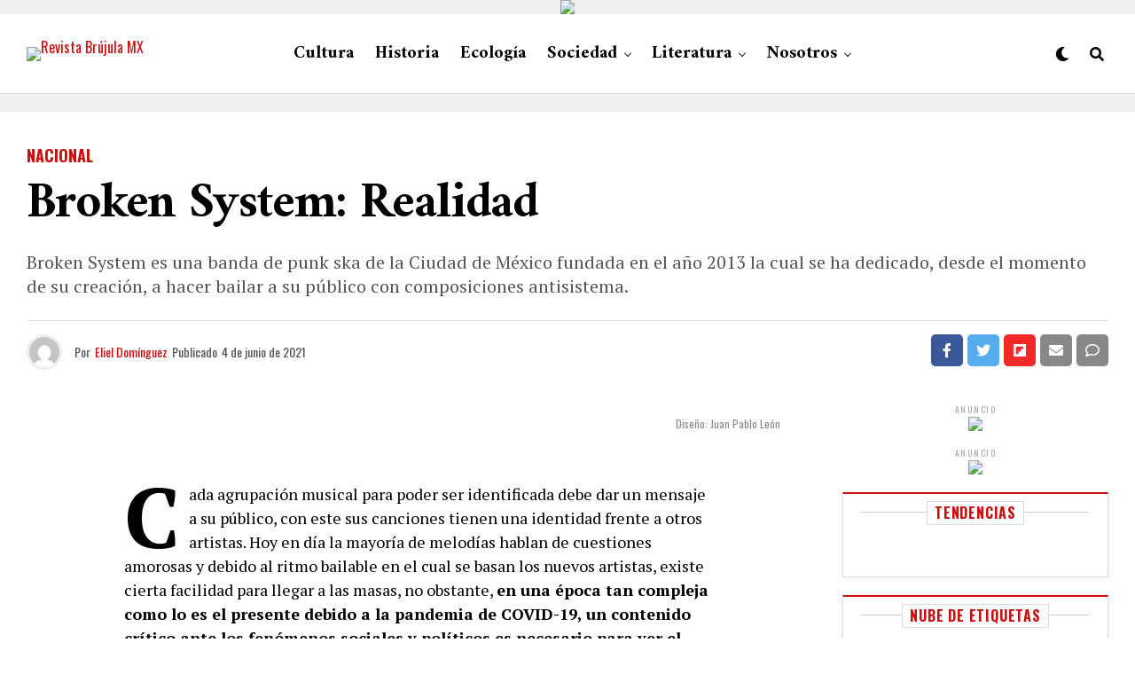

--- FILE ---
content_type: text/html; charset=UTF-8
request_url: https://musica.revistabrujulamx.com/broken-system-realidad/04/06/2021/
body_size: 63716
content:
<!DOCTYPE html>
<html lang="es"
	prefix="og: https://ogp.me/ns#" >
<head>
<meta charset="UTF-8" >
<meta name="viewport" id="viewport" content="width=device-width, initial-scale=1.0, maximum-scale=1.0, minimum-scale=1.0, user-scalable=no" />
<title>Broken System: Realidad - Revista Brújula MX</title>

		<!-- All in One SEO 4.1.6.2 -->
		<meta name="description" content="Broken System es una banda de punk ska de la Ciudad de México fundada en el año 2013 la cual se ha dedicado, desde el momento de su creación, a hacer bailar a su público con composiciones antisistema." />
		<meta name="robots" content="max-image-preview:large" />
		<link rel="canonical" href="https://musica.revistabrujulamx.com/broken-system-realidad/04/06/2021/" />
		<meta property="og:locale" content="es_ES" />
		<meta property="og:site_name" content="Revista Brújula MX - #RedescubreTuRegión" />
		<meta property="og:type" content="article" />
		<meta property="og:title" content="Broken System: Realidad - Revista Brújula MX" />
		<meta property="og:description" content="Broken System es una banda de punk ska de la Ciudad de México fundada en el año 2013 la cual se ha dedicado, desde el momento de su creación, a hacer bailar a su público con composiciones antisistema." />
		<meta property="og:url" content="https://musica.revistabrujulamx.com/broken-system-realidad/04/06/2021/" />
		<meta property="og:image" content="https://musica.revistabrujulamx.com/wp-content/uploads/2021/06/01musica_04062021.png" />
		<meta property="og:image:secure_url" content="https://musica.revistabrujulamx.com/wp-content/uploads/2021/06/01musica_04062021.png" />
		<meta property="og:image:width" content="2667" />
		<meta property="og:image:height" content="1500" />
		<meta property="article:published_time" content="2021-06-04T16:00:46+00:00" />
		<meta property="article:modified_time" content="2021-06-12T21:45:38+00:00" />
		<meta name="twitter:card" content="summary_large_image" />
		<meta name="twitter:title" content="Broken System: Realidad - Revista Brújula MX" />
		<meta name="twitter:description" content="Broken System es una banda de punk ska de la Ciudad de México fundada en el año 2013 la cual se ha dedicado, desde el momento de su creación, a hacer bailar a su público con composiciones antisistema." />
		<meta name="twitter:image" content="https://musica.revistabrujulamx.com/wp-content/uploads/2021/06/01musica_04062021.png" />
		<script type="application/ld+json" class="aioseo-schema">
			{"@context":"https:\/\/schema.org","@graph":[{"@type":"WebSite","@id":"https:\/\/musica.revistabrujulamx.com\/#website","url":"https:\/\/musica.revistabrujulamx.com\/","name":"Revista Br\u00fajula MX","description":"#RedescubreTuRegi\u00f3n","inLanguage":"es-ES","publisher":{"@id":"https:\/\/musica.revistabrujulamx.com\/#organization"}},{"@type":"Organization","@id":"https:\/\/musica.revistabrujulamx.com\/#organization","name":"Revista Brujula MX","url":"https:\/\/musica.revistabrujulamx.com\/","logo":{"@type":"ImageObject","@id":"https:\/\/musica.revistabrujulamx.com\/#organizationLogo","url":"https:\/\/musica.revistabrujulamx.com\/wp-content\/uploads\/2021\/04\/Brujula@2x.png","width":1200,"height":391,"caption":"Logotipo Retina"},"image":{"@id":"https:\/\/musica.revistabrujulamx.com\/#organizationLogo"},"contactPoint":{"@type":"ContactPoint","telephone":"+525537348547","contactType":"Technical Support"}},{"@type":"BreadcrumbList","@id":"https:\/\/musica.revistabrujulamx.com\/broken-system-realidad\/04\/06\/2021\/#breadcrumblist","itemListElement":[{"@type":"ListItem","@id":"https:\/\/musica.revistabrujulamx.com\/#listItem","position":1,"item":{"@type":"WebPage","@id":"https:\/\/musica.revistabrujulamx.com\/","name":"Inicio","description":"#RedescubreTuRegi\u00f3n","url":"https:\/\/musica.revistabrujulamx.com\/"},"nextItem":"https:\/\/musica.revistabrujulamx.com\/broken-system-realidad\/#listItem"},{"@type":"ListItem","@id":"https:\/\/musica.revistabrujulamx.com\/broken-system-realidad\/#listItem","position":2,"item":{"@type":"WebPage","@id":"https:\/\/musica.revistabrujulamx.com\/broken-system-realidad\/","name":"Broken System: Realidad","description":"Broken System es una banda de punk ska de la Ciudad de M\u00e9xico fundada en el a\u00f1o 2013 la cual se ha dedicado, desde el momento de su creaci\u00f3n, a hacer bailar a su p\u00fablico con composiciones antisistema.","url":"https:\/\/musica.revistabrujulamx.com\/broken-system-realidad\/"},"nextItem":"https:\/\/musica.revistabrujulamx.com\/broken-system-realidad\/04\/#listItem","previousItem":"https:\/\/musica.revistabrujulamx.com\/#listItem"},{"@type":"ListItem","@id":"https:\/\/musica.revistabrujulamx.com\/broken-system-realidad\/04\/#listItem","position":3,"item":{"@type":"WebPage","@id":"https:\/\/musica.revistabrujulamx.com\/broken-system-realidad\/04\/","name":"4","url":"https:\/\/musica.revistabrujulamx.com\/broken-system-realidad\/04\/"},"nextItem":"https:\/\/musica.revistabrujulamx.com\/broken-system-realidad\/04\/06\/#listItem","previousItem":"https:\/\/musica.revistabrujulamx.com\/broken-system-realidad\/#listItem"},{"@type":"ListItem","@id":"https:\/\/musica.revistabrujulamx.com\/broken-system-realidad\/04\/06\/#listItem","position":4,"item":{"@type":"WebPage","@id":"https:\/\/musica.revistabrujulamx.com\/broken-system-realidad\/04\/06\/","name":"June","url":"https:\/\/musica.revistabrujulamx.com\/broken-system-realidad\/04\/06\/"},"nextItem":"https:\/\/musica.revistabrujulamx.com\/broken-system-realidad\/04\/06\/2021\/#listItem","previousItem":"https:\/\/musica.revistabrujulamx.com\/broken-system-realidad\/04\/#listItem"},{"@type":"ListItem","@id":"https:\/\/musica.revistabrujulamx.com\/broken-system-realidad\/04\/06\/2021\/#listItem","position":5,"item":{"@type":"WebPage","@id":"https:\/\/musica.revistabrujulamx.com\/broken-system-realidad\/04\/06\/2021\/","name":"2021","url":"https:\/\/musica.revistabrujulamx.com\/broken-system-realidad\/04\/06\/2021\/"},"previousItem":"https:\/\/musica.revistabrujulamx.com\/broken-system-realidad\/04\/06\/#listItem"}]},{"@type":"Person","@id":"https:\/\/musica.revistabrujulamx.com\/author\/elieldominguez98\/#author","url":"https:\/\/musica.revistabrujulamx.com\/author\/elieldominguez98\/","name":"Eliel Dom\u00ednguez","image":{"@type":"ImageObject","@id":"https:\/\/musica.revistabrujulamx.com\/broken-system-realidad\/04\/06\/2021\/#authorImage","url":"https:\/\/secure.gravatar.com\/avatar\/9860c3440f12724b6e12f48b851cfb43?s=96&d=mm&r=g","width":96,"height":96,"caption":"Eliel Dom\u00ednguez"}},{"@type":"WebPage","@id":"https:\/\/musica.revistabrujulamx.com\/broken-system-realidad\/04\/06\/2021\/#webpage","url":"https:\/\/musica.revistabrujulamx.com\/broken-system-realidad\/04\/06\/2021\/","name":"Broken System: Realidad - Revista Br\u00fajula MX","description":"Broken System es una banda de punk ska de la Ciudad de M\u00e9xico fundada en el a\u00f1o 2013 la cual se ha dedicado, desde el momento de su creaci\u00f3n, a hacer bailar a su p\u00fablico con composiciones antisistema.","inLanguage":"es-ES","isPartOf":{"@id":"https:\/\/musica.revistabrujulamx.com\/#website"},"breadcrumb":{"@id":"https:\/\/musica.revistabrujulamx.com\/broken-system-realidad\/04\/06\/2021\/#breadcrumblist"},"author":"https:\/\/musica.revistabrujulamx.com\/author\/elieldominguez98\/#author","creator":"https:\/\/musica.revistabrujulamx.com\/author\/elieldominguez98\/#author","image":{"@type":"ImageObject","@id":"https:\/\/musica.revistabrujulamx.com\/#mainImage","url":"https:\/\/musica.revistabrujulamx.com\/wp-content\/uploads\/2021\/06\/01musica_04062021.png","width":2667,"height":1500,"caption":"Dise\u00f1o: Juan Pablo Le\u00f3n"},"primaryImageOfPage":{"@id":"https:\/\/musica.revistabrujulamx.com\/broken-system-realidad\/04\/06\/2021\/#mainImage"},"datePublished":"2021-06-04T16:00:46-05:00","dateModified":"2021-06-12T21:45:38-05:00"},{"@type":"BlogPosting","@id":"https:\/\/musica.revistabrujulamx.com\/broken-system-realidad\/04\/06\/2021\/#blogposting","name":"Broken System: Realidad - Revista Br\u00fajula MX","description":"Broken System es una banda de punk ska de la Ciudad de M\u00e9xico fundada en el a\u00f1o 2013 la cual se ha dedicado, desde el momento de su creaci\u00f3n, a hacer bailar a su p\u00fablico con composiciones antisistema.","inLanguage":"es-ES","headline":"Broken System: Realidad","author":{"@id":"https:\/\/musica.revistabrujulamx.com\/author\/elieldominguez98\/#author"},"publisher":{"@id":"https:\/\/musica.revistabrujulamx.com\/#organization"},"datePublished":"2021-06-04T16:00:46-05:00","dateModified":"2021-06-12T21:45:38-05:00","commentCount":1,"articleSection":"Nacional, Broken System, CDMX, COVID-19, Entretenimiento, M\u00fasica, Realidad","mainEntityOfPage":{"@id":"https:\/\/musica.revistabrujulamx.com\/broken-system-realidad\/04\/06\/2021\/#webpage"},"isPartOf":{"@id":"https:\/\/musica.revistabrujulamx.com\/broken-system-realidad\/04\/06\/2021\/#webpage"},"image":{"@type":"ImageObject","@id":"https:\/\/musica.revistabrujulamx.com\/#articleImage","url":"https:\/\/musica.revistabrujulamx.com\/wp-content\/uploads\/2021\/06\/01musica_04062021.png","width":2667,"height":1500,"caption":"Dise\u00f1o: Juan Pablo Le\u00f3n"}}]}
		</script>
		<!-- All in One SEO -->

<link rel='dns-prefetch' href='//www.googletagmanager.com' />
<link rel='dns-prefetch' href='//ajax.googleapis.com' />
<link rel='dns-prefetch' href='//use.fontawesome.com' />
<link rel='dns-prefetch' href='//fonts.googleapis.com' />
<link rel='dns-prefetch' href='//s.w.org' />
<link rel='dns-prefetch' href='//pagead2.googlesyndication.com' />
<link rel="alternate" type="application/rss+xml" title="Revista Brújula MX &raquo; Feed" href="https://musica.revistabrujulamx.com/feed/" />
<link rel="alternate" type="application/rss+xml" title="Revista Brújula MX &raquo; Feed de los comentarios" href="https://musica.revistabrujulamx.com/comments/feed/" />
<link rel="alternate" type="application/rss+xml" title="Revista Brújula MX &raquo; Comentario Broken System: Realidad del feed" href="https://musica.revistabrujulamx.com/broken-system-realidad/04/06/2021/feed/" />
		<script type="text/javascript">
			window._wpemojiSettings = {"baseUrl":"https:\/\/s.w.org\/images\/core\/emoji\/13.1.0\/72x72\/","ext":".png","svgUrl":"https:\/\/s.w.org\/images\/core\/emoji\/13.1.0\/svg\/","svgExt":".svg","source":{"concatemoji":"https:\/\/musica.revistabrujulamx.com\/wp-includes\/js\/wp-emoji-release.min.js?ver=5.8.12"}};
			!function(e,a,t){var n,r,o,i=a.createElement("canvas"),p=i.getContext&&i.getContext("2d");function s(e,t){var a=String.fromCharCode;p.clearRect(0,0,i.width,i.height),p.fillText(a.apply(this,e),0,0);e=i.toDataURL();return p.clearRect(0,0,i.width,i.height),p.fillText(a.apply(this,t),0,0),e===i.toDataURL()}function c(e){var t=a.createElement("script");t.src=e,t.defer=t.type="text/javascript",a.getElementsByTagName("head")[0].appendChild(t)}for(o=Array("flag","emoji"),t.supports={everything:!0,everythingExceptFlag:!0},r=0;r<o.length;r++)t.supports[o[r]]=function(e){if(!p||!p.fillText)return!1;switch(p.textBaseline="top",p.font="600 32px Arial",e){case"flag":return s([127987,65039,8205,9895,65039],[127987,65039,8203,9895,65039])?!1:!s([55356,56826,55356,56819],[55356,56826,8203,55356,56819])&&!s([55356,57332,56128,56423,56128,56418,56128,56421,56128,56430,56128,56423,56128,56447],[55356,57332,8203,56128,56423,8203,56128,56418,8203,56128,56421,8203,56128,56430,8203,56128,56423,8203,56128,56447]);case"emoji":return!s([10084,65039,8205,55357,56613],[10084,65039,8203,55357,56613])}return!1}(o[r]),t.supports.everything=t.supports.everything&&t.supports[o[r]],"flag"!==o[r]&&(t.supports.everythingExceptFlag=t.supports.everythingExceptFlag&&t.supports[o[r]]);t.supports.everythingExceptFlag=t.supports.everythingExceptFlag&&!t.supports.flag,t.DOMReady=!1,t.readyCallback=function(){t.DOMReady=!0},t.supports.everything||(n=function(){t.readyCallback()},a.addEventListener?(a.addEventListener("DOMContentLoaded",n,!1),e.addEventListener("load",n,!1)):(e.attachEvent("onload",n),a.attachEvent("onreadystatechange",function(){"complete"===a.readyState&&t.readyCallback()})),(n=t.source||{}).concatemoji?c(n.concatemoji):n.wpemoji&&n.twemoji&&(c(n.twemoji),c(n.wpemoji)))}(window,document,window._wpemojiSettings);
		</script>
		<style type="text/css">
img.wp-smiley,
img.emoji {
	display: inline !important;
	border: none !important;
	box-shadow: none !important;
	height: 1em !important;
	width: 1em !important;
	margin: 0 .07em !important;
	vertical-align: -0.1em !important;
	background: none !important;
	padding: 0 !important;
}
</style>
	<link rel='stylesheet' id='litespeed-cache-dummy-css'  href='https://musica.revistabrujulamx.com/wp-content/plugins/litespeed-cache/assets/css/litespeed-dummy.css?ver=5.8.12' type='text/css' media='all' />
<link data-optimized="1" rel='stylesheet' id='wp-block-library-css'  href='https://musica.revistabrujulamx.com/wp-content/litespeed/css/1b712f95963a77119468f7afbb89e9d7.css?ver=b381c' type='text/css' media='all' />
<link data-optimized="1" rel='stylesheet' id='theiaPostSlider-css'  href='https://musica.revistabrujulamx.com/wp-content/litespeed/css/2ce167772fff25e74f0a37753f9d6ee2.css?ver=96b42' type='text/css' media='all' />
<style id='theiaPostSlider-inline-css' type='text/css'>


				.theiaPostSlider_nav.fontTheme ._title,
				.theiaPostSlider_nav.fontTheme ._text {
					line-height: 48px;
				}
	
				.theiaPostSlider_nav.fontTheme ._button {
					color: #f08100;
				}
	
				.theiaPostSlider_nav.fontTheme ._button ._2 span {
					font-size: 48px;
					line-height: 48px;
				}
	
				.theiaPostSlider_nav.fontTheme ._button:hover,
				.theiaPostSlider_nav.fontTheme ._button:focus {
					color: #ffa338;
				}
	
				.theiaPostSlider_nav.fontTheme ._disabled {
					color: #777777 !important;
				}
			
</style>
<link data-optimized="1" rel='stylesheet' id='theiaPostSlider-font-css'  href='https://musica.revistabrujulamx.com/wp-content/litespeed/css/65919b2ea1ee9c59bc6a9003572c4802.css?ver=25ea2' type='text/css' media='all' />
<link data-optimized="1" rel='stylesheet' id='buttons-css'  href='https://musica.revistabrujulamx.com/wp-content/litespeed/css/b18752d887e4b974ea092c9810008316.css?ver=a7c96' type='text/css' media='all' />
<link data-optimized="1" rel='stylesheet' id='dashicons-css'  href='https://musica.revistabrujulamx.com/wp-content/litespeed/css/fd38af8d1407da6b1ae5e0ff1192272d.css?ver=58b16' type='text/css' media='all' />
<link data-optimized="1" rel='stylesheet' id='mediaelement-css'  href='https://musica.revistabrujulamx.com/wp-content/litespeed/css/6ede4f059f7b0edf393721065dfa1553.css?ver=a76c2' type='text/css' media='all' />
<link data-optimized="1" rel='stylesheet' id='wp-mediaelement-css'  href='https://musica.revistabrujulamx.com/wp-content/litespeed/css/2f57f7d2390dfb26977b16a225af5400.css?ver=24b12' type='text/css' media='all' />
<link data-optimized="1" rel='stylesheet' id='media-views-css'  href='https://musica.revistabrujulamx.com/wp-content/litespeed/css/4b5a67aa7e0a7cf77ed61d5ed8486604.css?ver=fa2b9' type='text/css' media='all' />
<link data-optimized="1" rel='stylesheet' id='imgareaselect-css'  href='https://musica.revistabrujulamx.com/wp-content/litespeed/css/0c4c2972a77278cc0f827845cebda081.css?ver=b37b8' type='text/css' media='all' />
<link data-optimized="1" rel='stylesheet' id='crossword-style-css'  href='https://musica.revistabrujulamx.com/wp-content/litespeed/css/39d31b48cddb9f39e5aa9921531c520d.css?ver=df682' type='text/css' media='all' />
<link data-optimized="1" rel='stylesheet' id='puzzle-style-css'  href='https://musica.revistabrujulamx.com/wp-content/litespeed/css/31efd85814657c6857fa405dce7032f3.css?ver=36a16' type='text/css' media='all' />
<link rel='stylesheet' id='ql-jquery-ui-css'  href='//ajax.googleapis.com/ajax/libs/jqueryui/1.12.1/themes/smoothness/jquery-ui.css?ver=5.8.12' type='text/css' media='all' />
<link data-optimized="1" rel='stylesheet' id='reviewer-photoswipe-css'  href='https://musica.revistabrujulamx.com/wp-content/litespeed/css/a9c617a4018c22993343707878028fed.css?ver=74563' type='text/css' media='all' />
<link data-optimized="1" rel='stylesheet' id='reviewer-public-css'  href='https://musica.revistabrujulamx.com/wp-content/litespeed/css/014cb369fa02a9970cd3f4a42b512f83.css?ver=b66d5' type='text/css' media='all' />
<link data-optimized="1" rel='stylesheet' id='zox-custom-style-css'  href='https://musica.revistabrujulamx.com/wp-content/litespeed/css/4672475c4c1cafe2bc5a8f091076f555.css?ver=6d36d' type='text/css' media='all' />
<style id='zox-custom-style-inline-css' type='text/css'>


	a,
	a:visited,
	a:hover h2.zox-s-title1,
	a:hover h2.zox-s-title1-feat,
	a:hover h2.zox-s-title2,
	a:hover h2.zox-s-title3,
	.zox-post-body p a,
	h3.zox-post-cat a,
	.sp-template a,
	.sp-data-table a,
	span.zox-author-name a,
	a:hover h2.zox-authors-latest,
	span.zox-authors-name a:hover,
	#zox-side-wrap a:hover {
		color: #cc0e0e;
	}

	.zox-s8 a:hover h2.zox-s-title1,
	.zox-s8 a:hover h2.zox-s-title1-feat,
	.zox-s8 a:hover h2.zox-s-title2,
	.zox-s8 a:hover h2.zox-s-title3 {
		box-shadow: 15px 0 0 #fff, -10px 0 0 #fff;
		color: #cc0e0e;
	}

	.woocommerce-message:before,
	.woocommerce-info:before,
	.woocommerce-message:before,
	.woocommerce .star-rating span:before,
	span.zox-s-cat,
	h3.zox-post-cat a,
	.zox-s6 span.zox-s-cat,
	.zox-s8 span.zox-s-cat,
	.zox-widget-side-trend-wrap .zox-art-text:before {
		color: #cc0e0e;
	}

	.zox-widget-bgp,
	.zox-widget-bgp.zox-widget-txtw .zox-art-wrap,
	.zox-widget-bgp.zox-widget-txtw .zox-widget-featl-sub .zox-art-wrap,
	.zox-s4 .zox-widget-bgp span.zox-s-cat,
	.woocommerce span.onsale,
	.zox-s7 .zox-byline-wrap:before,
	.zox-s3 span.zox-s-cat,
	.zox-o1 span.zox-s-cat,
	.zox-s3 .zox-widget-side-trend-wrap .zox-art-text:before,
	.sp-table-caption,
	#zox-search-form #zox-search-submit,
	#zox-search-form2 #zox-search-submit2,
	.pagination .current,
	.pagination a:hover,
	.zox-o6 span.zox-s-cat {
		background: #cc0e0e;
	}

	.woocommerce .widget_price_filter .ui-slider .ui-slider-handle,
	.woocommerce #respond input#submit.alt,
	.woocommerce a.button.alt,
	.woocommerce button.button.alt,
	.woocommerce input.button.alt,
	.woocommerce #respond input#submit.alt:hover,
	.woocommerce a.button.alt:hover,
	.woocommerce button.button.alt:hover,
	.woocommerce input.button.alt:hover {
		background-color: #cc0e0e;
	}

	.woocommerce-error,
	.woocommerce-info,
	.woocommerce-message {
		border-top-color: #cc0e0e;
	}

	.zox-feat-ent1-left,
	.zox-ent1 .zox-side-widget {
		border-top: 2px solid #cc0e0e;
	}

	.zox-feat-ent3-main-wrap h2.zox-s-title2 {
		background-color: #cc0e0e;
		box-shadow: 15px 0 0 #cc0e0e, -10px 0 0 #cc0e0e;
	}

	.zox-widget-side-trend-wrap .zox-art-text:before,
	.pagination .current,
	.pagination a:hover {
		border: 1px solid #cc0e0e;
	}

	.zox-post-type {
		border: 3px solid #cc0e0e;
	}
	.zox-widget-featl-sub .zox-post-type {
		border: 2px solid #cc0e0e;
	}

	.zox-o3 h3.zox-s-cat {
		background: #dddddd;
	}

	.zox-widget-bgs,
	.zox-widget-bgs.zox-widget-txtw .zox-art-wrap,
	.zox-widget-bgs.zox-widget-txtw .zox-widget-featl-sub .zox-art-wrap,
	.zox-s4 .zox-widget-bgs span.zox-s-cat {
		background: #dddddd;
	}

	#zox-top-head-wrap {
		background: #f0f0f0;
	}

	span.zox-top-soc-but,
	.zox-top-nav-menu ul li a,
	span.zox-woo-cart-icon {
		color: #9f9f9f;
	}

	span.zox-woo-cart-num {
		background: #9f9f9f;
	}

	.zox-top-nav-menu ul li:hover a {
		color: #ec2b8c;
	}

	#zox-top-head-wrap,
	#zox-top-head,
	#zox-top-head-left,
	#zox-top-head-mid,
	#zox-top-head-right,
	.zox-top-nav-menu ul {
		height: 40px;
	}

	#zox-top-head-mid img {
		max-height: calc(40px - 20px);
	}

	.zox-top-nav-menu ul li a {
		font-size: 20px;
	}

	#zox-bot-head-wrap,
	#zox-bot-head-wrap.zox-trans-bot.zox-fix-up,
	#zox-fly-wrap,
	#zox-bot-head-wrap.zox-trans-bot:hover {
		background-color: #ffffff;
	}

	.zox-nav-menu ul li a,
	span.zox-nav-search-but,
	span.zox-night,
	.zox-trans-bot.zox-fix-up .zox-nav-menu ul li a,
	.zox-trans-bot.zox-fix-up span.zox-nav-search-but,
	nav.zox-fly-nav-menu ul li a,
	span.zox-fly-soc-head,
	ul.zox-fly-soc-list li a {
		color: #000000;
	}

	.zox-nav-menu ul li.menu-item-has-children a:after,
	.zox-nav-menu ul li.zox-mega-drop a:after {
		border-right: 1px solid #000000;
		border-bottom: 1px solid #000000;
	}

	.zox-fly-but-wrap span,
	.zox-trans-bot.zox-fix-up .zox-fly-but-wrap span,
	.zox-fly-but-wrap span {
		background: #000000;
	}

	.zox-nav-menu ul li:hover a,
	span.zox-nav-search-but:hover,
	span.zox-night:hover {
		color: #ec2b8c;
	}

	.zox-fly-but-wrap:hover span {
		background: #ec2b8c;
	}

	span.zox-widget-main-title {
		color: #cc0e0e;
	}

	#zox-foot-wrap {
		background: #ffffff;
	}

	#zox-foot-wrap p {
		color: #aaaaaa;
	}

	#zox-foot-wrap a {
		color: #aaaaaa;
	}

	ul.zox-foot-soc-list li a {
		border: 1px solid #aaaaaa;
	}

	span.zox-widget-side-title {
		color: #cc0e0e;
	}

	span.zox-post-main-title {
		color: #00000;
	}

	.zox-top-nav-menu ul li a {
		padding-top: calc((40px - 20px) / 2);
		padding-bottom: calc((40px - 20px) / 2);
	}

	#zox-bot-head-wrap,
	.zox-bot-head-menu,
	#zox-bot-head,
	#zox-bot-head-left,
	#zox-bot-head-right,
	#zox-bot-head-mid,
	.zox-bot-head-logo,
	.zox-bot-head-logo-main,
	.zox-nav-menu,
	.zox-nav-menu ul {
		height: 90px;
	}

	.zox-nav-menu ul li ul.sub-menu,
	.zox-nav-menu ul li.menu-item-object-category .zox-mega-dropdown {
		top: 90px;
	}

	.zox-nav-menu ul li a {
		font-size: 20px;
	}

	.zox-nav-menu ul li a {
		padding-top: calc((90px - 20px) / 2);
		padding-bottom: calc((90px - 20px) / 2);
	}

	.zox-fix-up {
		top: -90px !important;
		-webkit-transform: translate3d(0,-90px,0) !important;
	   	   -moz-transform: translate3d(0,-90px,0) !important;
	    	-ms-transform: translate3d(0,-90px,0) !important;
	     	 -o-transform: translate3d(0,-90px,0) !important;
				transform: translate3d(0,-90px,0) !important;
	}

	.zox-fix {
		top: -90px;
		-webkit-transform: translate3d(0,90px,0) !important;
	   	   -moz-transform: translate3d(0,90px,0) !important;
	    	-ms-transform: translate3d(0,90px,0) !important;
	     	 -o-transform: translate3d(0,90px,0) !important;
				transform: translate3d(0,90px,0) !important;
	}

	.zox-fix-up .zox-nav-menu ul li a {
		padding-top: calc((60px - 20px) / 2);
		padding-bottom: calc((60px - 20px) / 2);
	}

	.zox-feat-ent1-grid,
	.zox-feat-ent2-bot,
	.zox-feat-net1-grid {
		grid-template-columns: auto 300px;
	}

	body,
	span.zox-s-cat,
	span.zox-ad-label,
	.woocommerce ul.product_list_widget li a,
	.woocommerce ul.product_list_widget span.product-title,
	.woocommerce #reviews #comments ol.commentlist li .comment-text p.meta,
	.woocommerce div.product p.price,
	.woocommerce div.product p.price ins,
	.woocommerce div.product p.price del,
	.woocommerce ul.products li.product .price del,
	.woocommerce ul.products li.product .price ins,
	.woocommerce ul.products li.product .price,
	.woocommerce #respond input#submit,
	.woocommerce a.button,
	.woocommerce button.button,
	.woocommerce input.button,
	.woocommerce .widget_price_filter .price_slider_amount .button,
	.woocommerce span.onsale,
	.woocommerce-review-link,
	#woo-content p.woocommerce-result-count,
	.woocommerce div.product .woocommerce-tabs ul.tabs li a,
	.woocommerce .woocommerce-breadcrumb,
	.woocommerce #respond input#submit.alt,
	.woocommerce a.button.alt,
	.woocommerce button.button.alt,
	.woocommerce input.button.alt {
		font-family: 'Oswald', sans-serif;
		font-weight: 400;
		text-transform: None;
	}

	#zox-woo-side-wrap span.zox-widget-side-title,
	span.zox-authors-name a,
	h1.zox-author-top-head {
		font-family: 'Oswald', sans-serif;
	}

	p.zox-s-graph,
	span.zox-post-excerpt p,
	.zox-post-body p,
	.zox-post-body blockquote p,
	#woo-content p,
	#zox-404 p,
	.zox-post-body ul li,
	.zox-post-body ol li {
		font-family: 'PT Serif', sans-serif;
		font-weight: 400;
		text-transform: None;
	}

	.zox-nav-menu ul li a,
	.zox-top-nav-menu ul li a,
	nav.zox-fly-nav-menu ul li a {
		font-family: 'Amiri', sans-serif;
		font-weight: 700;
		text-transform: None;
	}

	.zox-nav-menu ul li ul.zox-mega-list li a,
	.zox-nav-menu ul li ul.zox-mega-list li a p {
		font-family: 'Amiri', sans-serif;
	}

	h2.zox-s-title1,
	h2.zox-s-title1-feat,
	.woocommerce div.product .product_title,
	.woocommerce .related h2,
	#woo-content .summary p.price,
	.woocommerce div.product .woocommerce-tabs .panel h2,
	#zox-404 h1,
	h1.zox-post-title,
	.zox-widget-side-trend-wrap .zox-art-text:before {
		font-family: 'Amiri', sans-serif;
		font-weight: 700;
		text-transform: None;
	}

	span.zox-widget-main-title {
		font-family: 'Oswald', sans-serif;
		font-weight: 700;
		text-transform: None;
	}

	span.zox-widget-side-title {
		font-family: 'Oswald', sans-serif;
		font-weight: 700;
		text-transform: None;
	}

	span.zox-post-main-title {
		font-family: 'Roboto', sans-serif;
		font-weight: 800;
		text-transform: None;
	}

	h2.zox-s-title2,
	h2.zox-s-title3,
	span.zox-woo-cart-num,
	p.zox-search-p,
	.alp-related-posts .current .post-title,
	.alp-related-posts-wrapper .alp-related-post .post-title,
	.zox-widget-txtw span.zox-widget-main-title {
		font-family: 'Amiri', sans-serif;
		font-weight: 700;
		text-transform: None;
	}

	.zox-post-width {
		margin: 0 auto;
		max-width: calc(1240px + 60px);
	}


	

		.zox-post-width {
			max-width: 1320px;
		}
			

			.zox-head-width {
				margin: 0 auto;
				max-width: none;
			}
			.zox-nav-menu ul li.zox-mega-drop .zox-mega-dropdown {
				left: calc(((100vw - 100%) /2) * -1);
			}
				

			.zox-body-width,
			.zox-widget-feat-wrap.zox-o1 .zox-art-text-cont,
			.zox-widget-feat-wrap.zox-o4 .zox-art-text-cont,
			.zox-widget-feat-main.zox-o1 .zox-art-text-cont,
			.zox-widget-feat-main.zox-o4 .zox-art-text-cont {
				margin: 0 auto;
				padding: 0 30px;
				max-width: calc(1280px + 60px);
			}
				

		#zox-top-head {
			grid-template-columns: auto 250px;
		}
		#zox-top-head-left {
			width: 100%;
		}
		#zox-top-head-mid {
			display: none;
		}
			

			@media screen and (min-width: 1024px) {
				#zox-bot-head-left {
					display: none;
				}
				#zox-bot-head {
					grid-template-columns: auto 60px;
				}
				.zox-bot-head-menu {
					display: grid;
					padding: 0 0 0 90px;
				}
			}
			@media screen and (max-width: 1023px) {
				#zox-bot-head-left {
					display: grid;
				}
			}
				

	#zox-bot-head-wrap {
		border-bottom: 1px solid #ddd;
	}
		

	.zox-fix-up {
		-webkit-box-shadow: 0 0.5rem 1rem 0 rgba(21,21,30,0.08);
		   -moz-box-shadow: 0 0.5rem 1rem 0 rgba(21,21,30,0.08);
			-ms-box-shadow: 0 0.5rem 1rem 0 rgba(21,21,30,0.08);
			 -o-box-shadow: 0 0.5rem 1rem 0 rgba(21,21,30,0.08);
				box-shadow: 0 0.5rem 1rem 0 rgba(21,21,30,0.08);
	}
		

.zox-nav-links {
	display: none;
	}
	

				.zox-feat-ent1-grid,
				.zox-feat-net1-grid {
					grid-template-columns: calc(100% - 320px) 300px;
					}
				.zox-post-main-wrap {
					grid-template-columns: calc(100% - 340px) 300px;
				}
				#zox-home-body-wrap {
					grid-template-columns: calc(100% - 340px) 300px;
					}
					

	.zox-post-body p a {
		box-shadow: inset 0 -1px 0 0 #fff, inset 0 -2px 0 0 #cc0e0e;
		color: #000;
	}
	.zox-post-body p a:hover {
		color: #cc0e0e;
	}
	

			.zox-widget-main-head {
				margin: 0 0 15px;
			}
			h4.zox-widget-main-title {
				border-top: 1px solid #ccc;
				position: relative;
				text-align: center;
			}
			span.zox-widget-main-title {
				background: #fff;
				border: 1px solid #ddd;
				color: #cc0e0e;
				display: inline-block;
				font-size: 18px;
				letter-spacing: .05em;
				padding: 5px 10px 7px;
				position: relative;
					top: -16px;
				text-transform: uppercase;
			}
			.zox_feat_widget .zox-widget-main-head {
				margin: 0;
			}
			.zox_feat_widget h4.zox-widget-main-title {
				height: 1px;
				z-index: 10;
			}
			

			.zox-widget-side-head {
				margin: 0 0 15px;
			}
			h4.zox-widget-side-title {
				border-top: 1px solid #ccc;
				position: relative;
				text-align: center;
			}
			span.zox-widget-side-title {
				background: #fff;
				border: 1px solid #ddd;
				color: #cc0e0e;
				display: inline-block;
				font-size: 16px;
				letter-spacing: .05em;
				padding: 4px 8px 5px;
				position: relative;
					top: -13px;
				text-transform: uppercase;
			}
			.zox_feat_widget .zox-widget-side-head {
				margin: 0;
			}
			.zox_feat_widget h4.zox-widget-side-title {
				height: 1px;
				z-index: 10;
			}
			

		h4.zox-post-main-title {
			text-align: left;
		}
		span.zox-post-main-title {
			font-size: 1.5rem;
			letter-spacing: .1em;
		}
		

		ul.zox-post-soc-list {
			display: grid;
			grid-gap: 5px;
			left: 5px;
		}
		ul.zox-post-soc-list li {
			background: #888;
			border: none;
			border-radius: 5px;
			-webkit-transition: none;
			   -moz-transition: none;
			    -ms-transition: none;
				 -o-transition: none;
					transition: none;
			width: 40px;
			height: 40px;
		}
		ul.zox-post-soc-stat-list li,
		ul.zox-alp-soc-list li {
			background: #888;
			border: none;
			border-radius: 5px;
			color: #fff;
			-webkit-transition: none;
			   -moz-transition: none;
			    -ms-transition: none;
				 -o-transition: none;
					transition: none;
		}
		ul.zox-post-soc-stat-list li:hover,
		ul.zox-alp-soc-list li:hover {
			background: #888;
			font-size: 18px;
		}
		ul.zox-post-soc-list li:hover,
		ul.zox-post-soc-list li.zox-post-soc-email:hover,
		ul.zox-post-soc-list li.zox-post-soc-com:hover {
			background: #888;
			font-size: 18px;
		}
		.zox-dark ul.zox-post-soc-stat-list li,
		.zox-dark ul.zox-alp-soc-list li,
		.zox-dark ul.zox-post-soc-stat-list li.zox-post-soc-fb,
		.zox-dark ul.zox-alp-soc-list li.zox-alp-soc-fb,
		.zox-dark ul.zox-post-soc-stat-list li.zox-post-soc-twit,
		.zox-dark ul.zox-alp-soc-list li.zox-alp-soc-twit,
		.zox-dark ul.zox-post-soc-stat-list li.zox-post-soc-flip,
		.zox-dark ul.zox-alp-soc-list li.zox-alp-soc-flip {
			background: #333;
		}
		ul.zox-post-soc-list li.zox-post-soc-fb,
		ul.zox-post-soc-stat-list li.zox-post-soc-fb,
		ul.zox-alp-soc-list li.zox-alp-soc-fb {
			background: #3b5998;
		}
		ul.zox-post-soc-list li.zox-post-soc-twit,
		ul.zox-post-soc-stat-list li.zox-post-soc-twit,
		ul.zox-alp-soc-list li.zox-alp-soc-twit {
			background: #55acee;
		}
		ul.zox-post-soc-list li.zox-post-soc-flip,
		ul.zox-post-soc-stat-list li.zox-post-soc-flip,
		ul.zox-alp-soc-list li.zox-alp-soc-flip {
			background: #f52828;
		}
		@media screen and (max-width: 1023px) {
			.zox-post-soc-scroll {
				height: 40px !important;
			}
			ul.zox-post-soc-list {
				display: inline;
				left: 0;
			}
			ul.zox-post-soc-list li {
				border-left: 1px solid #fff !important;
				border-radius: 0;
			}
		}
		


		
</style>
<link data-optimized="1" rel='stylesheet' id='zox-reset-css'  href='https://musica.revistabrujulamx.com/wp-content/litespeed/css/405233cd58540f77259a043f8a74a7e3.css?ver=d51b4' type='text/css' media='all' />
<link rel='stylesheet' id='fontawesome-css'  href='https://use.fontawesome.com/releases/v5.12.1/css/all.css?ver=5.8.12' type='text/css' media='all' />
<link rel='stylesheet' id='zox-fonts-css'  href='//fonts.googleapis.com/css?family=Heebo%3A300%2C400%2C500%2C700%2C800%2C900%7CAlegreya%3A400%2C500%2C700%2C800%2C900%7CJosefin+Sans%3A300%2C400%2C600%2C700%7CLibre+Franklin%3A300%2C400%2C500%2C600%2C700%2C800%2C900%7CFrank+Ruhl+Libre%3A300%2C400%2C500%2C700%2C900%7CNunito+Sans%3A300%2C400%2C600%2C700%2C800%2C900%7CMontserrat%3A300%2C400%2C500%2C600%2C700%2C800%2C900%7CAnton%3A400%7CNoto+Serif%3A400%2C700%7CNunito%3A300%2C400%2C600%2C700%2C800%2C900%7CRajdhani%3A300%2C400%2C500%2C600%2C700%7CTitillium+Web%3A300%2C400%2C600%2C700%2C900%7CPT+Serif%3A400%2C400i%2C700%2C700i%7CAmiri%3A400%2C400i%2C700%2C700i%7COswald%3A300%2C400%2C500%2C600%2C700%7CRoboto+Mono%3A400%2C700%7CBarlow+Semi+Condensed%3A700%2C800%2C900%7CPoppins%3A300%2C400%2C500%2C600%2C700%2C800%2C900%7CRoboto+Condensed%3A300%2C400%2C700%7CRoboto%3A300%2C400%2C500%2C700%2C900%7CPT+Serif%3A400%2C700%7COpen+Sans+Condensed%3A300%2C700%7COpen+Sans%3A700%7CSource+Serif+Pro%3A400%2C600%2C700%7CIM+Fell+French+Canon%3A400%2C400i%7COswald%3A100%2C100i%2C200%2C+200i%2C300%2C300i%2C400%2C400i%2C500%2C500i%2C600%2C600i%2C700%2C700i%2C800%2C800i%2C900%2C900i%7CPT+Serif%3A100%2C100i%2C200%2C+200i%2C300%2C300i%2C400%2C400i%2C500%2C500i%2C600%2C600i%2C700%2C700i%2C800%2C800i%2C900%2C900i%7CAmiri%3A100%2C100i%2C200%2C+200i%2C300%2C300i%2C400%2C400i%2C500%2C500i%2C600%2C600i%2C700%2C700i%2C800%2C800i%2C900%2C900i%7CAmiri%3A100%2C100i%2C200%2C+200i%2C300%2C300i%2C400%2C400i%2C500%2C500i%2C600%2C600i%2C700%2C700i%2C800%2C800i%2C900%2C900i%7CAmiri%3A100%2C100i%2C200%2C+200i%2C300%2C300i%2C400%2C400i%2C500%2C500i%2C600%2C600i%2C700%2C700i%2C800%2C800i%2C900%2C900i%7COswald%3A100%2C100i%2C200%2C+200i%2C300%2C300i%2C400%2C400i%2C500%2C500i%2C600%2C600i%2C700%2C700i%2C800%2C800i%2C900%2C900i%7COswald%3A100%2C100i%2C200%2C+200i%2C300%2C300i%2C400%2C400i%2C500%2C500i%2C600%2C600i%2C700%2C700i%2C800%2C800i%2C900%2C900i%26subset%3Dlatin%2Clatin-ext%2Ccyrillic%2Ccyrillic-ext%2Cgreek-ext%2Cgreek%2Cvietnamese' type='text/css' media='all' />
<link data-optimized="1" rel='stylesheet' id='zox-media-queries-css'  href='https://musica.revistabrujulamx.com/wp-content/litespeed/css/bf55496d65a4d642ebddb1cb09863699.css?ver=c28d3' type='text/css' media='all' />
<script type='text/javascript' src='https://musica.revistabrujulamx.com/wp-includes/js/jquery/jquery.min.js?ver=3.6.0' id='jquery-core-js'></script>
<script type='text/javascript' src='https://musica.revistabrujulamx.com/wp-includes/js/jquery/jquery-migrate.min.js?ver=3.3.2' id='jquery-migrate-js'></script>
<script type='text/javascript' src='https://musica.revistabrujulamx.com/wp-content/plugins/theia-post-slider/js/balupton-history.js/jquery.history.js?ver=1.7.1' id='history.js-js'></script>
<script type='text/javascript' src='https://musica.revistabrujulamx.com/wp-content/plugins/theia-post-slider/js/async.min.js?ver=14.09.2014' id='async.js-js'></script>
<script type='text/javascript' src='https://musica.revistabrujulamx.com/wp-content/plugins/theia-post-slider/js/tps.js?ver=1.15.1' id='theiaPostSlider/theiaPostSlider.js-js'></script>
<script type='text/javascript' src='https://musica.revistabrujulamx.com/wp-content/plugins/theia-post-slider/js/main.js?ver=1.15.1' id='theiaPostSlider/main.js-js'></script>
<script type='text/javascript' src='https://musica.revistabrujulamx.com/wp-content/plugins/theia-post-slider/js/tps-transition-slide.js?ver=1.15.1' id='theiaPostSlider/transition.js-js'></script>
<script type='text/javascript' id='utils-js-extra'>
/* <![CDATA[ */
var userSettings = {"url":"\/","uid":"0","time":"1768744793","secure":"1"};
/* ]]> */
</script>
<script type='text/javascript' src='https://musica.revistabrujulamx.com/wp-includes/js/utils.min.js?ver=5.8.12' id='utils-js'></script>
<script type='text/javascript' src='https://musica.revistabrujulamx.com/wp-includes/js/plupload/moxie.min.js?ver=1.3.5' id='moxiejs-js'></script>
<script type='text/javascript' src='https://musica.revistabrujulamx.com/wp-includes/js/plupload/plupload.min.js?ver=2.1.9' id='plupload-js'></script>
<!--[if lt IE 8]>
<script type='text/javascript' src='https://musica.revistabrujulamx.com/wp-includes/js/json2.min.js?ver=2015-05-03' id='json2-js'></script>
<![endif]-->

<!-- Fragmento de código de Google Analytics añadido por Site Kit -->
<script type='text/javascript' src='https://www.googletagmanager.com/gtag/js?id=UA-194877888-1' id='google_gtagjs-js' async></script>
<script type='text/javascript' id='google_gtagjs-js-after'>
window.dataLayer = window.dataLayer || [];function gtag(){dataLayer.push(arguments);}
gtag('set', 'linker', {"domains":["musica.revistabrujulamx.com"]} );
gtag("js", new Date());
gtag("set", "developer_id.dZTNiMT", true);
gtag("config", "UA-194877888-1", {"anonymize_ip":true});
</script>

<!-- Final del fragmento de código de Google Analytics añadido por Site Kit -->
<link rel="https://api.w.org/" href="https://musica.revistabrujulamx.com/wp-json/" /><link rel="alternate" type="application/json" href="https://musica.revistabrujulamx.com/wp-json/wp/v2/posts/2597" /><link rel="EditURI" type="application/rsd+xml" title="RSD" href="https://musica.revistabrujulamx.com/xmlrpc.php?rsd" />
<link rel="wlwmanifest" type="application/wlwmanifest+xml" href="https://musica.revistabrujulamx.com/wp-includes/wlwmanifest.xml" /> 
<meta name="generator" content="WordPress 5.8.12" />
<link rel='shortlink' href='https://musica.revistabrujulamx.com/?p=2597' />
<link rel="alternate" type="application/json+oembed" href="https://musica.revistabrujulamx.com/wp-json/oembed/1.0/embed?url=https%3A%2F%2Fmusica.revistabrujulamx.com%2Fbroken-system-realidad%2F04%2F06%2F2021%2F" />
<link rel="alternate" type="text/xml+oembed" href="https://musica.revistabrujulamx.com/wp-json/oembed/1.0/embed?url=https%3A%2F%2Fmusica.revistabrujulamx.com%2Fbroken-system-realidad%2F04%2F06%2F2021%2F&#038;format=xml" />
<meta name="generator" content="Site Kit by Google 1.43.0" />	<meta name="theme-color" content="#fff" />
			<meta property="og:type" content="article" />
													<meta property="og:image" content="https://musica.revistabrujulamx.com/wp-content/uploads/2021/06/01musica_04062021-1024x576.png" />
				<meta name="twitter:image" content="https://musica.revistabrujulamx.com/wp-content/uploads/2021/06/01musica_04062021-1024x576.png" />
						<meta property="og:url" content="https://musica.revistabrujulamx.com/broken-system-realidad/04/06/2021/" />
			<meta property="og:title" content="Broken System: Realidad" />
			<meta property="og:description" content="Broken System es una banda de punk ska de la Ciudad de México fundada en el año 2013 la cual se ha dedicado, desde el momento de su creación, a hacer bailar a su público con composiciones antisistema." />
			<meta name="twitter:card" content="summary_large_image">
			<meta name="twitter:url" content="https://musica.revistabrujulamx.com/broken-system-realidad/04/06/2021/">
			<meta name="twitter:title" content="Broken System: Realidad">
			<meta name="twitter:description" content="Broken System es una banda de punk ska de la Ciudad de México fundada en el año 2013 la cual se ha dedicado, desde el momento de su creación, a hacer bailar a su público con composiciones antisistema.">
			<link rel="pingback" href="https://musica.revistabrujulamx.com/xmlrpc.php">
<!-- Fragmento de código de Google Adsense añadido por Site Kit -->
<meta name="google-adsense-platform-account" content="ca-host-pub-2644536267352236">
<meta name="google-adsense-platform-domain" content="sitekit.withgoogle.com">
<!-- Final del fragmento de código de Google Adsense añadido por Site Kit -->
      <meta name="onesignal" content="wordpress-plugin"/>
            <script>

      window.OneSignal = window.OneSignal || [];

      OneSignal.push( function() {
        OneSignal.SERVICE_WORKER_UPDATER_PATH = 'OneSignalSDKUpdaterWorker.js';
                      OneSignal.SERVICE_WORKER_PATH = 'OneSignalSDKWorker.js';
                      OneSignal.SERVICE_WORKER_PARAM = { scope: '/wp-content/plugins/onesignal-free-web-push-notifications/sdk_files/push/onesignal/' };
        OneSignal.setDefaultNotificationUrl("https://musica.revistabrujulamx.com");
        var oneSignal_options = {};
        window._oneSignalInitOptions = oneSignal_options;

        oneSignal_options['wordpress'] = true;
oneSignal_options['appId'] = '7cb7e67b-3041-4d9d-a4b2-57c61a58ff63';
oneSignal_options['allowLocalhostAsSecureOrigin'] = true;
oneSignal_options['welcomeNotification'] = { };
oneSignal_options['welcomeNotification']['title'] = "";
oneSignal_options['welcomeNotification']['message'] = "";
oneSignal_options['path'] = "https://musica.revistabrujulamx.com/wp-content/plugins/onesignal-free-web-push-notifications/sdk_files/";
oneSignal_options['safari_web_id'] = "web.onesignal.auto.0bc7de6a-1858-40cb-a30f-b71482b7a86d";
oneSignal_options['promptOptions'] = { };
oneSignal_options['notifyButton'] = { };
oneSignal_options['notifyButton']['enable'] = true;
oneSignal_options['notifyButton']['position'] = 'bottom-right';
oneSignal_options['notifyButton']['theme'] = 'default';
oneSignal_options['notifyButton']['size'] = 'medium';
oneSignal_options['notifyButton']['showCredit'] = true;
oneSignal_options['notifyButton']['text'] = {};
                OneSignal.init(window._oneSignalInitOptions);
                      });

      function documentInitOneSignal() {
        var oneSignal_elements = document.getElementsByClassName("OneSignal-prompt");

        var oneSignalLinkClickHandler = function(event) { OneSignal.push(['registerForPushNotifications']); event.preventDefault(); };        for(var i = 0; i < oneSignal_elements.length; i++)
          oneSignal_elements[i].addEventListener('click', oneSignalLinkClickHandler, false);
      }

      if (document.readyState === 'complete') {
           documentInitOneSignal();
      }
      else {
           window.addEventListener("load", function(event){
               documentInitOneSignal();
          });
      }
    </script>
<style type="text/css" id="custom-background-css">
body.custom-background { background-color: #ffffff; }
</style>
	<script async type="application/javascript"
        src="https://news.google.com/swg/js/v1/swg-basic.js"></script>
<script>
  (self.SWG_BASIC = self.SWG_BASIC || []).push( basicSubscriptions => {
    basicSubscriptions.init({
      type: "NewsArticle",
      isAccessibleForFree: true,
      isPartOfType: ["Product"],
      isPartOfProductId: "CAow0u-nCw:openaccess",
      autoPromptType: "contribution_large",
      clientOptions: { theme: "light", lang: "es-419" },
    });
  });
</script>
<!-- Fragmento de código de Google Adsense añadido por Site Kit -->
<script src="https://pagead2.googlesyndication.com/pagead/js/adsbygoogle.js?client=ca-pub-9467978997142717" crossorigin="anonymous" type="text/javascript"></script>

<!-- Final del fragmento de código de Google Adsense añadido por Site Kit -->

<!-- Fragmento de código de Google Tag Manager añadido por Site Kit -->
<script type="text/javascript">
			( function( w, d, s, l, i ) {
				w[l] = w[l] || [];
				w[l].push( {'gtm.start': new Date().getTime(), event: 'gtm.js'} );
				var f = d.getElementsByTagName( s )[0],
					j = d.createElement( s ), dl = l != 'dataLayer' ? '&l=' + l : '';
				j.async = true;
				j.src = 'https://www.googletagmanager.com/gtm.js?id=' + i + dl;
				f.parentNode.insertBefore( j, f );
			} )( window, document, 'script', 'dataLayer', 'GTM-WMR77RG' );
			
</script>

<!-- Final del fragmento de código de Google Tag Manager añadido por Site Kit -->
<link rel="icon" href="https://musica.revistabrujulamx.com/wp-content/uploads/2022/09/cropped-icono-stroke-revistabrujulamx-32x32.png" sizes="32x32" />
<link rel="icon" href="https://musica.revistabrujulamx.com/wp-content/uploads/2022/09/cropped-icono-stroke-revistabrujulamx-192x192.png" sizes="192x192" />
<link rel="apple-touch-icon" href="https://musica.revistabrujulamx.com/wp-content/uploads/2022/09/cropped-icono-stroke-revistabrujulamx-180x180.png" />
<meta name="msapplication-TileImage" content="https://musica.revistabrujulamx.com/wp-content/uploads/2022/09/cropped-icono-stroke-revistabrujulamx-270x270.png" />
</head>
<body class="post-template-default single single-post postid-2597 single-format-standard custom-background wp-custom-logo wp-embed-responsive theiaPostSlider_body zox-ent1 zox-s1" >
	<div id="zox-fly-wrap">
	<div id="zox-fly-menu-top" class="left relative">
		<div id="zox-fly-logo" class="left relative">
							<a href="https://musica.revistabrujulamx.com/"><img data-lazyloaded="1" src="[data-uri]" data-src="https://musica.revistabrujulamx.com/wp-content/uploads/2023/04/cabecera-logo-revistabrujulamx@2x.png" alt="Revista Brújula MX" data-rjs="2" /><noscript><img src="https://musica.revistabrujulamx.com/wp-content/uploads/2023/04/cabecera-logo-revistabrujulamx@2x.png" alt="Revista Brújula MX" data-rjs="2" /></noscript></a>
					</div><!--zox-fly-logo-->
		<div class="zox-fly-but-wrap zox-fly-but-menu zox-fly-but-click">
			<span></span>
			<span></span>
			<span></span>
			<span></span>
		</div><!--zox-fly-but-wrap-->
	</div><!--zox-fly-menu-top-->
	<div id="zox-fly-menu-wrap">
		<nav class="zox-fly-nav-menu left relative">
			<div class="menu-menu-desplegable-container"><ul id="menu-menu-desplegable" class="menu"><li id="menu-item-11608" class="menu-item menu-item-type-custom menu-item-object-custom menu-item-11608"><a href="https://revistabrujulamx.com/category/cultura/">Cultura</a></li>
<li id="menu-item-11609" class="menu-item menu-item-type-custom menu-item-object-custom menu-item-11609"><a href="https://revistabrujulamx.com/category/historia">Historia</a></li>
<li id="menu-item-11610" class="menu-item menu-item-type-custom menu-item-object-custom menu-item-11610"><a href="https://revistabrujulamx.com/category/ecologia">Ecología</a></li>
<li id="menu-item-11611" class="menu-item menu-item-type-custom menu-item-object-custom menu-item-has-children menu-item-11611"><a href="https://revistabrujulamx.com/category/sociedad">Sociedad</a>
<ul class="sub-menu">
	<li id="menu-item-11614" class="menu-item menu-item-type-custom menu-item-object-custom menu-item-has-children menu-item-11614"><a href="https://revistabrujulamx.com/category/covid19/">Covid-19</a>
	<ul class="sub-menu">
		<li id="menu-item-11615" class="menu-item menu-item-type-custom menu-item-object-custom menu-item-has-children menu-item-11615"><a href="https://revistabrujulamx.com/category/opinion">Opinión</a>
		<ul class="sub-menu">
			<li id="menu-item-11616" class="menu-item menu-item-type-custom menu-item-object-custom menu-item-11616"><a href="https://revistabrujulamx.com/category/letras-disidentes-desde-la-periferia">Letras disidentes desde la periferia</a></li>
			<li id="menu-item-11617" class="menu-item menu-item-type-custom menu-item-object-custom menu-item-11617"><a href="https://revistabrujulamx.com/category/vertebras-criticas">Vértebras Críticas</a></li>
		</ul>
</li>
	</ul>
</li>
</ul>
</li>
<li id="menu-item-11612" class="menu-item menu-item-type-custom menu-item-object-custom menu-item-has-children menu-item-11612"><a href="https://revistabrujulamx.com/category/literatura">Literatura</a>
<ul class="sub-menu">
	<li id="menu-item-11618" class="menu-item menu-item-type-custom menu-item-object-custom menu-item-11618"><a href="https://revistabrujulamx.com/category/juegosytrivias">Juegos y Trivias</a></li>
	<li id="menu-item-11619" class="menu-item menu-item-type-custom menu-item-object-custom menu-item-11619"><a href="https://revistabrujulamx.com/category/aguja-imantada">La Aguja Imantada</a></li>
</ul>
</li>
<li id="menu-item-11613" class="menu-item menu-item-type-custom menu-item-object-custom menu-item-has-children menu-item-11613"><a href="https://revistabrujulamx.com/nosotros">Nosotros</a>
<ul class="sub-menu">
	<li id="menu-item-11620" class="menu-item menu-item-type-custom menu-item-object-custom menu-item-11620"><a href="https://revistabrujulamx.com/authors">Autoras(es)</a></li>
	<li id="menu-item-11621" class="menu-item menu-item-type-custom menu-item-object-custom menu-item-11621"><a href="https://revistabrujulamx.com/contacto">Contacto</a></li>
	<li id="menu-item-11622" class="menu-item menu-item-type-custom menu-item-object-custom menu-item-11622"><a href="https://revistabrujulamx.com/servicios">Servicios</a></li>
	<li id="menu-item-11623" class="menu-item menu-item-type-custom menu-item-object-custom menu-item-11623"><a href="https://revistabrujulamx.com/tienda">Tienda</a></li>
</ul>
</li>
</ul></div>		</nav>
	</div><!--zox-fly-menu-wrap-->
	<div id="zox-fly-soc-wrap">
		<span class="zox-fly-soc-head">Conéctate con nosotros</span>
		<ul class="zox-fly-soc-list left relative">
							<li><a href="https://www.fb.com/revistabrujulamx" target="_blank" class="fab fa-facebook-f"></a></li>
										<li><a href="https://twitter.com/revistabrujulam" target="_blank" class="fab fa-twitter"></a></li>
										<li><a href="https://www.instagram.com/revistabrujulamx" target="_blank" class="fab fa-instagram"></a></li>
													<li><a href="https://youtube.com/@revistabrujulamx" target="_blank" class="fab fa-youtube"></a></li>
										<li><a href="https://www.linkedin.com/company/revistabrujulamx" target="_blank" class="fab fa-linkedin-in"></a></li>
											</ul>
	</div><!--zox-fly-soc-wrap-->
</div><!--zox-fly-wrap-->	<div id="zox-site" class="left zoxrel ">
		<div id="zox-search-wrap">
			<div class="zox-search-cont">
				<p class="zox-search-p">Hola, ¿Qué estás buscando?</p>
				<div class="zox-search-box">
					<form method="get" id="zox-search-form" action="https://musica.revistabrujulamx.com/">
	<input type="text" name="s" id="zox-search-input" value="Buscar" onfocus='if (this.value == "Buscar") { this.value = ""; }' onblur='if (this.value == "Buscar") { this.value = ""; }' />
	<input type="submit" id="zox-search-submit" value="Buscar" />
</form>				</div><!--zox-search-box-->
			</div><!--zox-serach-cont-->
			<div class="zox-search-but-wrap zox-search-click">
				<span></span>
				<span></span>
			</div><!--zox-search-but-wrap-->
		</div><!--zox-search-wrap-->
				<div id="zox-site-wall" class="left zoxrel">
			<div id="zox-lead-top-wrap">
				<div id="zox-lead-top-in">
					<div id="zox-lead-top">
																														<a href="https://bit.ly/5537348547" target="_blank">
									<img data-lazyloaded="1" src="[data-uri]" data-src="https://musica.revistabrujulamx.com/wp-content/uploads/2023/04/anunciate-con-revistabrujulamx.gif" /><noscript><img src="https://musica.revistabrujulamx.com/wp-content/uploads/2023/04/anunciate-con-revistabrujulamx.gif" /></noscript>
									</a>
																										</div><!--zox-lead-top-->
				</div><!--zox-lead-top-in-->
			</div><!--zox-lead-top-wrap-->
			<div id="zox-site-main" class="left zoxrel">
				<header id="zox-main-head-wrap" class="left zoxrel zox-trans-head">
																<div id="zox-bot-head-wrap" class="left zoxrel">
	<div class="zox-head-width">
		<div id="zox-bot-head">
			<div id="zox-bot-head-left">
				<div class="zox-fly-but-wrap zoxrel zox-fly-but-click">
					<span></span>
					<span></span>
					<span></span>
					<span></span>
				</div><!--zox-fly-but-wrap-->
			</div><!--zox-bot-head-left-->
			<div id="zox-bot-head-mid" class="relative">
				<div class="zox-bot-head-logo">
					<div class="zox-bot-head-logo-main">
													<a href="https://musica.revistabrujulamx.com/"><img data-lazyloaded="1" src="[data-uri]" data-src="https://musica.revistabrujulamx.com/wp-content/uploads/2023/04/cabecera-logo-revistabrujulamx@2x.png" alt="Revista Brújula MX" data-rjs="2" /><noscript><img src="https://musica.revistabrujulamx.com/wp-content/uploads/2023/04/cabecera-logo-revistabrujulamx@2x.png" alt="Revista Brújula MX" data-rjs="2" /></noscript></a>
											</div><!--zox-bot-head-logo-main-->
																<h2 class="zox-logo-title">Revista Brújula MX</h2>
									</div><!--zox-bot-head-logo-->
				<div class="zox-bot-head-menu">
					<div class="zox-nav-menu">
						<div class="menu-menu-desplegable-container"><ul id="menu-menu-desplegable-1" class="menu"><li class="menu-item menu-item-type-custom menu-item-object-custom menu-item-11608"><a href="https://revistabrujulamx.com/category/cultura/">Cultura</a></li>
<li class="menu-item menu-item-type-custom menu-item-object-custom menu-item-11609"><a href="https://revistabrujulamx.com/category/historia">Historia</a></li>
<li class="menu-item menu-item-type-custom menu-item-object-custom menu-item-11610"><a href="https://revistabrujulamx.com/category/ecologia">Ecología</a></li>
<li class="menu-item menu-item-type-custom menu-item-object-custom menu-item-has-children menu-item-11611"><a href="https://revistabrujulamx.com/category/sociedad">Sociedad</a>
<ul class="sub-menu">
	<li class="menu-item menu-item-type-custom menu-item-object-custom menu-item-has-children menu-item-11614"><a href="https://revistabrujulamx.com/category/covid19/">Covid-19</a>
	<ul class="sub-menu">
		<li class="menu-item menu-item-type-custom menu-item-object-custom menu-item-has-children menu-item-11615"><a href="https://revistabrujulamx.com/category/opinion">Opinión</a>
		<ul class="sub-menu">
			<li class="menu-item menu-item-type-custom menu-item-object-custom menu-item-11616"><a href="https://revistabrujulamx.com/category/letras-disidentes-desde-la-periferia">Letras disidentes desde la periferia</a></li>
			<li class="menu-item menu-item-type-custom menu-item-object-custom menu-item-11617"><a href="https://revistabrujulamx.com/category/vertebras-criticas">Vértebras Críticas</a></li>
		</ul>
</li>
	</ul>
</li>
</ul>
</li>
<li class="menu-item menu-item-type-custom menu-item-object-custom menu-item-has-children menu-item-11612"><a href="https://revistabrujulamx.com/category/literatura">Literatura</a>
<ul class="sub-menu">
	<li class="menu-item menu-item-type-custom menu-item-object-custom menu-item-11618"><a href="https://revistabrujulamx.com/category/juegosytrivias">Juegos y Trivias</a></li>
	<li class="menu-item menu-item-type-custom menu-item-object-custom menu-item-11619"><a href="https://revistabrujulamx.com/category/aguja-imantada">La Aguja Imantada</a></li>
</ul>
</li>
<li class="menu-item menu-item-type-custom menu-item-object-custom menu-item-has-children menu-item-11613"><a href="https://revistabrujulamx.com/nosotros">Nosotros</a>
<ul class="sub-menu">
	<li class="menu-item menu-item-type-custom menu-item-object-custom menu-item-11620"><a href="https://revistabrujulamx.com/authors">Autoras(es)</a></li>
	<li class="menu-item menu-item-type-custom menu-item-object-custom menu-item-11621"><a href="https://revistabrujulamx.com/contacto">Contacto</a></li>
	<li class="menu-item menu-item-type-custom menu-item-object-custom menu-item-11622"><a href="https://revistabrujulamx.com/servicios">Servicios</a></li>
	<li class="menu-item menu-item-type-custom menu-item-object-custom menu-item-11623"><a href="https://revistabrujulamx.com/tienda">Tienda</a></li>
</ul>
</li>
</ul></div>					</div><!--zox-nav-menu-->
				</div><!--zox-bot-head-menu-->
			</div><!--zox-bot-head-mid-->
			<div id="zox-bot-head-right">
									<span class="zox-night zox-night-mode fas fa-moon"></span>
								<span class="zox-nav-search-but fas fa-search zox-search-click"></span>
			</div><!--zox-bot-head-right-->
		</div><!--zox-bot-head-->
	</div><!--zox-head-width-->
</div><!--zox-bot-head-wrap-->				</header><!---zox-main-header-wrap-->
				<div id="zox-site-grid">
					<div id="zox-site-wall-small">
												<div id="zox-main-body-wrap" class="left relative">	<article id="post-2597" class="post-2597 post type-post status-publish format-standard has-post-thumbnail hentry category-nacional tag-broken-system tag-cdmx tag-covid-19 tag-entretenimiento tag-musica tag-realidad" itemscope itemtype="http://schema.org/NewsArticle">
					<div class="zox-article-wrap zoxrel left zox100">
			<meta itemscope itemprop="mainEntityOfPage"  itemType="https://schema.org/WebPage" itemid="https://musica.revistabrujulamx.com/broken-system-realidad/04/06/2021/"/>
							<div class="zox-post-top-wrap zoxrel left zox100">
											<div class="zox-post-title-wrap zox-tit2">
							<div class="zox-post-width">
								<header class="zox-post-head-wrap left zoxrel zox100">
	<div class="zox-post-head zoxrel">
		<h3 class="zox-post-cat">
			<a class="zox-post-cat-link" href="https://musica.revistabrujulamx.com/category/nacional/"><span class="zox-post-cat">Nacional</span></a>
		</h3>
		<h1 class="zox-post-title left entry-title" itemprop="headline">Broken System: Realidad</h1>
					<span class="zox-post-excerpt"><p>Broken System es una banda de punk ska de la Ciudad de México fundada en el año 2013 la cual se ha dedicado, desde el momento de su creación, a hacer bailar a su público con composiciones antisistema.</p>
</span>
				<div class="zox-post-info-wrap">
							<div class="zox-post-byline-wrap">
					<div class="zox-author-thumb">
						<img data-lazyloaded="1" src="[data-uri]" alt='' data-src='https://secure.gravatar.com/avatar/9860c3440f12724b6e12f48b851cfb43?s=40&#038;d=mm&#038;r=g' data-srcset='https://secure.gravatar.com/avatar/9860c3440f12724b6e12f48b851cfb43?s=80&#038;d=mm&#038;r=g 2x' class='avatar avatar-40 photo' height='40' width='40' /><noscript><img alt='' src='https://secure.gravatar.com/avatar/9860c3440f12724b6e12f48b851cfb43?s=40&#038;d=mm&#038;r=g' srcset='https://secure.gravatar.com/avatar/9860c3440f12724b6e12f48b851cfb43?s=80&#038;d=mm&#038;r=g 2x' class='avatar avatar-40 photo' height='40' width='40' /></noscript>					</div><!--zox-author-thumb-->
					<div class="zox-author-info-wrap">
						<div class="zox-author-name-wrap" itemprop="author" itemscope itemtype="https://schema.org/Person">
							<p>Por</p><span class="zox-author-name vcard fn author" itemprop="name"><a href="https://musica.revistabrujulamx.com/author/elieldominguez98/" title="Entradas de Eliel Domínguez" rel="author">Eliel Domínguez</a></span>
						</div><!--zox-author-name-wrap-->
						<div class="zox-post-date-wrap">
							<p>Publicado</p> <span class="zox-post-date updated"><time class="post-date updated" itemprop="datePublished" datetime="2021-06-04">4 de junio de 2021</time></span>
							<meta itemprop="dateModified" content="2021-06-12"/>
						</div><!--zox-post-date-wrap-->
					</div><!--zox-author-info-wrap-->
				</div><!--zox-post-byline-wrap-->
						<div class="zox-post-soc-top-wrap">
																<div class="zox-post-soc-stat">
		<ul class="zox-post-soc-stat-list left zoxrel">
 			<a href="#" onclick="window.open('http://www.facebook.com/sharer.php?u=https://musica.revistabrujulamx.com/broken-system-realidad/04/06/2021/&amp;t=Broken System: Realidad', 'facebookShare', 'width=626,height=436'); return false;" title="Share on Facebook">
 			<li class="zox-post-soc-fb">
 				<i class="fab fa-facebook-f"></i>
 			</li>
 			</a>
 			<a href="#" onclick="window.open('http://twitter.com/share?text=Broken System: Realidad -&amp;url=https://musica.revistabrujulamx.com/broken-system-realidad/04/06/2021/', 'twitterShare', 'width=626,height=436'); return false;" title="Tweet This Post">
 			<li class="zox-post-soc-twit">
 				<i class="fab fa-twitter"></i>
 			</li>
 			</a>
 			<a href="#" onclick="window.open('https://share.flipboard.com/bookmarklet/popout?v=Broken System: Realidad&url=https://musica.revistabrujulamx.com/broken-system-realidad/04/06/2021/&utm_medium=article-share&utm_campaign=tools&utm_source=Revista Brújula MX', 'flipboardShare', 'width=626,height=436'); return false;" title="Share on Flipboard">
 			<li class="zox-post-soc-flip">
 				<i class="fab fa-flipboard"></i>
 			</li>
 			</a>
 			<a href="mailto:?subject=Broken System: Realidad&amp;BODY=I found this article interesting and thought of sharing it with you. Check it out: https://musica.revistabrujulamx.com/broken-system-realidad/04/06/2021/">
 			<li class="zox-post-soc-email">
 				<i class="fas fa-envelope"></i>
 			</li>
 			</a>
 			 				 					<a href="https://musica.revistabrujulamx.com/broken-system-realidad/04/06/2021/#comments">
 					<li class="zox-post-soc-com zox-com-click">
 						<i class="far fa-comment"></i>
 					</li>
 					</a>
 				 			 		</ul>
	</div><!--zox-post-soc-stat-->
 												</div><!--zox-post-soc-top-wrap-->
		</div><!--zox-post-info-wrap-->
	</div><!--zox-post-head-->
</header><!--zox-post-head-wrap-->							</div><!--zox-post-width-->
						</div><!--zox-post-title-wrap-->
																								</div><!--zox-post-top-wrap-->
						<div class="zox-post-main-grid">
				<div class="zox-post-width">
					<div class="zox-post-main-wrap zoxrel left zox100">
						<div class="zox-post-main">
															<div class="zox-post-bot-wrap">
																																					<div class="zox-post-img-wrap">
																	<div class="zox-post-img left zoxrel zoxlh0" itemprop="image" itemscope itemtype="https://schema.org/ImageObject">
				<img data-lazyloaded="1" src="[data-uri]" width="2667" height="1500" data-src="https://musica.revistabrujulamx.com/wp-content/uploads/2021/06/01musica_04062021.png" class="flipboard-image wp-post-image" alt="" data-srcset="https://musica.revistabrujulamx.com/wp-content/uploads/2021/06/01musica_04062021.png 2667w, https://musica.revistabrujulamx.com/wp-content/uploads/2021/06/01musica_04062021-300x169.png 300w, https://musica.revistabrujulamx.com/wp-content/uploads/2021/06/01musica_04062021-1024x576.png 1024w, https://musica.revistabrujulamx.com/wp-content/uploads/2021/06/01musica_04062021-768x432.png 768w, https://musica.revistabrujulamx.com/wp-content/uploads/2021/06/01musica_04062021-1536x864.png 1536w, https://musica.revistabrujulamx.com/wp-content/uploads/2021/06/01musica_04062021-2048x1152.png 2048w, https://musica.revistabrujulamx.com/wp-content/uploads/2021/06/01musica_04062021-600x337.png 600w, https://musica.revistabrujulamx.com/wp-content/uploads/2021/06/01musica_04062021-320x180.png 320w" data-sizes="(max-width: 2667px) 100vw, 2667px" /><noscript><img width="2667" height="1500" src="https://musica.revistabrujulamx.com/wp-content/uploads/2021/06/01musica_04062021.png" class="flipboard-image wp-post-image" alt="" srcset="https://musica.revistabrujulamx.com/wp-content/uploads/2021/06/01musica_04062021.png 2667w, https://musica.revistabrujulamx.com/wp-content/uploads/2021/06/01musica_04062021-300x169.png 300w, https://musica.revistabrujulamx.com/wp-content/uploads/2021/06/01musica_04062021-1024x576.png 1024w, https://musica.revistabrujulamx.com/wp-content/uploads/2021/06/01musica_04062021-768x432.png 768w, https://musica.revistabrujulamx.com/wp-content/uploads/2021/06/01musica_04062021-1536x864.png 1536w, https://musica.revistabrujulamx.com/wp-content/uploads/2021/06/01musica_04062021-2048x1152.png 2048w, https://musica.revistabrujulamx.com/wp-content/uploads/2021/06/01musica_04062021-600x337.png 600w, https://musica.revistabrujulamx.com/wp-content/uploads/2021/06/01musica_04062021-320x180.png 320w" sizes="(max-width: 2667px) 100vw, 2667px" /></noscript>								<meta itemprop="url" content="https://musica.revistabrujulamx.com/wp-content/uploads/2021/06/01musica_04062021.png">
				<meta itemprop="width" content="2667">
				<meta itemprop="height" content="1500">
			</div><!--zox-post-img-->
							<span class="zox-post-img-cap">Diseño: Juan Pablo León </span>
													</div><!--zox-post-img-wrap-->
																										</div><!--zox-post-bot-wrap-->
														<div class="zox-post-body-wrap left zoxrel">
	<div class="zox-post-body left zoxrel zox100">
		<div id="tps_slideContainer_2597" class="theiaPostSlider_slides"><div class="theiaPostSlider_preloadedSlide">

<p><!-- BEGIN THEIA POST SLIDER -->

<p class="has-drop-cap">Cada agrupación musical para poder ser identificada debe dar un mensaje a su público, con este sus canciones tienen una identidad frente a otros artistas. Hoy en día la mayoría de melodías hablan de cuestiones amorosas y debido al ritmo bailable en el cual se basan los nuevos artistas, existe cierta facilidad para llegar a las masas, no obstante, <strong>en una época tan compleja como lo es el presente debido a la pandemia de COVID-19, un contenido crítico ante los fenómenos sociales y políticos es necesario para ver el trasfondo de lo que se muestra en los medios de comunicación junto a otros difusores de ideologías. </strong><br><br>Broken System es una banda de punk ska de la Ciudad de México fundada en el año 2013 la cual se ha dedicado, desde el momento de su creación, a hacer bailar a su público con temas antisistema, al buscar hacer una reflexión sobre los fenómenos sociales que acontecen en México, como lo son:<strong> la corrupción, la guerra, el trabajo, la alienación y la identidad propia.</strong> En la alineación actual de la banda se encuentra Ram en la Batería, Nestor como bajista, Richard en la guitarra, Kore en la Trompeta y David en el Trombón; cabe destacar que todos participan en la parte vocal. 



<figure class="wp-block-embed is-type-video is-provider-youtube wp-block-embed-youtube wp-embed-aspect-4-3 wp-has-aspect-ratio"><div class="wp-block-embed__wrapper">
<iframe title="Broken System-Quién Decide" width="880" height="660" src="https://www.youtube.com/embed/Xf1SXAD8qzA?feature=oembed" frameborder="0" allow="accelerometer; autoplay; clipboard-write; encrypted-media; gyroscope; picture-in-picture" allowfullscreen></iframe>
</div></figure>



<p>La banda cuenta con un material discográfico titulado<strong> “Destrucción”</strong>, lanzado en 2014 y un sencillo <strong>“Personas Patéticas”</strong>, el cual tiene su vídeo oficial y  fue estrenado en 2018. Para fortuna de la escena <em>underground</em> están trabajando en un nuevo material discográfico que llevará como nombre<strong> “Realidad”</strong> y será lanzado este 2021.



<figure class="wp-block-embed is-type-video is-provider-youtube wp-block-embed-youtube wp-embed-aspect-16-9 wp-has-aspect-ratio"><div class="wp-block-embed__wrapper">
<iframe title="Broken System-Personas Patéticas" width="880" height="495" src="https://www.youtube.com/embed/YGyNEmBVNYE?feature=oembed" frameborder="0" allow="accelerometer; autoplay; clipboard-write; encrypted-media; gyroscope; picture-in-picture" allowfullscreen></iframe>
</div></figure>



<p>Cabe destacar que Broken System tiene una gran experiencia en la escena musical, pues, ha compartido escenario con bandas locales e internacionales como: <strong>Drunken Shamrocks, Sector oi!, Fallas de Origen, Rum &amp; Bones, Vantroi, Kotardo, Bigspin, Kurado, Diego Trejo, Nadie Calavera, Sekta Core, Obrint Pas, River Rats, Juantxo Skalari, Wisecräcker, </strong>entre otros. También han tenido presentaciones en: <strong>Multiforo Alicia, Gato Calavera, Foro el Mundano, Tony el Gordo, Prepa Fresno, Okupa Ché, Punto Gozadera, Foro Cultural Mixtlan, Fama Fest, Mexican Ska Punk Party, Caifanes Rock, Multiforo el Clandestino, etcétera.</strong>



<figure class="wp-block-embed is-type-video is-provider-youtube wp-block-embed-youtube wp-embed-aspect-16-9 wp-has-aspect-ratio"><div class="wp-block-embed__wrapper">
<iframe title="Broken System - Ska Punk" width="880" height="495" src="https://www.youtube.com/embed/videoseries?list=PLvcVjCJiXDnLaKDAXD-fRCD-mgTRZrRIa" frameborder="0" allow="accelerometer; autoplay; clipboard-write; encrypted-media; gyroscope; picture-in-picture" allowfullscreen></iframe>
</div></figure>



<p>Broken System es una recomendación especial para aquellas personas que buscan darle sentido a la existencia a través de criticar al sistema, ya que con el pasar del tiempo la sociedad parecen corromperse un poco más, es cuestión de mirar el periódico, analizar el contexto que se vive en México, o simplemente mirar alrededor para asimilar que la cosas solo pueden cambiar si con un puño en alto se lucha y se alza la voz. Acción que puede llevarse a cabo en la calle o bailando dentro de un <em>Slam</em>.  



<hr class="wp-block-separator"/>



<p><strong>También te puede interesar: </strong><a href="https://musica.revistabrujulamx.com/el-rock-la-creacion/01/06/2021/" target="_blank" rel="noreferrer noopener" title="https://musica.revistabrujulamx.com/el-rock-la-creacion/01/06/2021/">El rock, la creación</a>



<hr class="wp-block-separator"/>

<p><!-- END THEIA POST SLIDER --><div class="zox-post-ad-wrap"><span class="zox-ad-label">Anuncio. Desplácese para seguir leyendo.</span><div class="zox-post-ad"><div class="zox-post-ad-in1"><div class="zox-post-ad-in2"><a href="http://bit.ly/5537348547" target="_blank"><img data-lazyloaded="1" src="[data-uri]" class="zox-post-ad-img" data-src="https://musica.revistabrujulamx.com/wp-content/uploads/2023/04/publicidad-revista-brujula-mx-anunciarme-en-internet-google-tiktok-facebook-instagram-meta-ads.gif" /><noscript><img class="zox-post-ad-img" src="https://musica.revistabrujulamx.com/wp-content/uploads/2023/04/publicidad-revista-brujula-mx-anunciarme-en-internet-google-tiktok-facebook-instagram-meta-ads.gif" /></noscript></a></div></div></div></div>  
  
  <div class="
    mailpoet_form_popup_overlay
      "></div>
  <div
    id="mp_form_below_posts1"
    class="
      mailpoet_form
      mailpoet_form_below_posts
      mailpoet_form_position_
      mailpoet_form_animation_
    "
      >
    
    <style type="text/css">
     .mailpoet_hp_email_label{display:none!important;}#mp_form_below_posts1 .mailpoet_form {  }
#mp_form_below_posts1 form { margin-bottom: 0; }
#mp_form_below_posts1 h1.mailpoet-heading { margin: 0 0 20px; }
#mp_form_below_posts1 p.mailpoet_form_paragraph.last { margin-bottom: 5px; }
#mp_form_below_posts1 .mailpoet_column_with_background { padding: 10px; }
#mp_form_below_posts1 .mailpoet_form_column:not(:first-child) { margin-left: 20px; }
#mp_form_below_posts1 .mailpoet_paragraph { line-height: 20px; margin-bottom: 20px; }
#mp_form_below_posts1 .mailpoet_segment_label, #mp_form_below_posts1 .mailpoet_text_label, #mp_form_below_posts1 .mailpoet_textarea_label, #mp_form_below_posts1 .mailpoet_select_label, #mp_form_below_posts1 .mailpoet_radio_label, #mp_form_below_posts1 .mailpoet_checkbox_label, #mp_form_below_posts1 .mailpoet_list_label, #mp_form_below_posts1 .mailpoet_date_label { display: block; font-weight: normal; }
#mp_form_below_posts1 .mailpoet_text, #mp_form_below_posts1 .mailpoet_textarea, #mp_form_below_posts1 .mailpoet_select, #mp_form_below_posts1 .mailpoet_date_month, #mp_form_below_posts1 .mailpoet_date_day, #mp_form_below_posts1 .mailpoet_date_year, #mp_form_below_posts1 .mailpoet_date { display: block; }
#mp_form_below_posts1 .mailpoet_text, #mp_form_below_posts1 .mailpoet_textarea { width: 200px; }
#mp_form_below_posts1 .mailpoet_checkbox {  }
#mp_form_below_posts1 .mailpoet_submit {  }
#mp_form_below_posts1 .mailpoet_divider {  }
#mp_form_below_posts1 .mailpoet_message {  }
#mp_form_below_posts1 .mailpoet_form_loading { width: 30px; text-align: center; line-height: normal; }
#mp_form_below_posts1 .mailpoet_form_loading > span { width: 5px; height: 5px; background-color: #5b5b5b; }#mp_form_below_posts1{border-radius: 16px;background: #ffffff;color: #313131;text-align: left;}#mp_form_below_posts1 form.mailpoet_form {padding: 16px;}#mp_form_below_posts1{width: 100%;}#mp_form_below_posts1 .mailpoet_message {margin: 0; padding: 0 20px;}
        #mp_form_below_posts1 .mailpoet_validate_success {color: #00d084}
        #mp_form_below_posts1 input.parsley-success {color: #00d084}
        #mp_form_below_posts1 select.parsley-success {color: #00d084}
        #mp_form_below_posts1 textarea.parsley-success {color: #00d084}
      
        #mp_form_below_posts1 .mailpoet_validate_error {color: #cf2e2e}
        #mp_form_below_posts1 input.parsley-error {color: #cf2e2e}
        #mp_form_below_posts1 select.parsley-error {color: #cf2e2e}
        #mp_form_below_posts1 textarea.textarea.parsley-error {color: #cf2e2e}
        #mp_form_below_posts1 .parsley-errors-list {color: #cf2e2e}
        #mp_form_below_posts1 .parsley-required {color: #cf2e2e}
        #mp_form_below_posts1 .parsley-custom-error-message {color: #cf2e2e}
      #mp_form_below_posts1 .mailpoet_paragraph.last {margin-bottom: 0} @media (max-width: 500px) {#mp_form_below_posts1 {background: #ffffff;}} @media (min-width: 500px) {#mp_form_below_posts1 .last .mailpoet_paragraph:last-child {margin-bottom: 0}}  @media (max-width: 500px) {#mp_form_below_posts1 .mailpoet_form_column:last-child .mailpoet_paragraph:last-child {margin-bottom: 0}} 
    </style>

    <form
      target="_self"
      method="post"
      action="https://musica.revistabrujulamx.com/wp-admin/admin-post.php?action=mailpoet_subscription_form"
      class="mailpoet_form mailpoet_form_form mailpoet_form_below_posts"
      novalidate
      data-delay="0"
      data-exit-intent-enabled=""
      data-font-family="Georgia"
      data-cookie-expiration-time="7"
    >
      <input type="hidden" name="data[form_id]" value="1" />
      <input type="hidden" name="token" value="6a4a0b34ce" />
      <input type="hidden" name="api_version" value="v1" />
      <input type="hidden" name="endpoint" value="subscribers" />
      <input type="hidden" name="mailpoet_method" value="subscribe" />

      <label class="mailpoet_hp_email_label">Por favor, deja este campo vacío<input type="email" name="data[email]"/></label><p class="mailpoet_form_paragraph  mailpoet-has-font-size" style="text-align: center; color: #313131; font-size: 30px"><em><span style="font-family: Abril FatFace" data-font="Abril FatFace" class="mailpoet-has-font"><strong>RECIBA EL BOLETÍN</strong></span></em></p>
<div class="mailpoet_paragraph "><style>input[name="data[form_field_ZjdmZmE3ODZjZTYyX2VtYWls]"]::placeholder{color:#7f7f7f;opacity: 1;}</style><input type="email" autocomplete="email" class="mailpoet_text" name="data[form_field_ZjdmZmE3ODZjZTYyX2VtYWls]" title="Correo electrónico" value="" style="width:100%;background-color:#f0f0f0;border-style:solid;border-radius:0px !important;border-width:0px;border-color:#313131;padding:16px;margin: 0 auto 0 0;font-family:&#039;Georgia&#039;;font-size:20px;line-height:1.5;height:auto;color:#7f7f7f;" data-automation-id="form_email"  placeholder="Correo electrónico *" data-parsley-required="true" data-parsley-minlength="6" data-parsley-maxlength="150" data-parsley-error-message="Por favor, especifica una dirección de correo electrónico válida." data-parsley-required-message="Este campo es obligatorio."/></div>
<div class="mailpoet_paragraph "><input type="submit" class="mailpoet_submit" value="Suscríbeme ;)" data-automation-id="subscribe-submit-button" data-font-family='Georgia' style="width:100%;background-color:#e6007e;border-style:solid;border-radius:40px !important;border-width:0px;border-color:#313131;padding:16px;margin: 0 auto 0 0;font-family:&#039;Georgia&#039;;font-size:20px;line-height:1.5;height:auto;color:#ffffff;font-weight:bold;" /><span class="mailpoet_form_loading"><span class="mailpoet_bounce1"></span><span class="mailpoet_bounce2"></span><span class="mailpoet_bounce3"></span></span></div>
<p class="mailpoet_form_paragraph  mailpoet-has-font-size" style="text-align: center; font-size: 20px; line-height: 1.5"><span style="font-family: Georgia" data-font="Georgia" class="mailpoet-has-font">Entrega del <em>newsletter</em> quincenal, <strong><em>gratuito</em></strong></span> <span style="font-family: Georgia" data-font="Georgia" class="mailpoet-has-font">y lo más importante,</span><br><strong><em><span style="font-family: Georgia" data-font="Georgia" class="mailpoet-has-font">!No te hacemos spam!</span></em></strong> También síguenos en <a rel="noreferrer noopener" href="https://news.google.com/publications/CAAqBwgKMNLvpwswv_q_Aw?hl=es&amp;gl=ES&amp;ceid=ES%3Aes" data-type="URL" data-id="https://news.google.com/publications/CAAqBwgKMNLvpwswv_q_Aw?hl=es&amp;gl=ES&amp;ceid=ES%3Aes" target="_blank"><em>Google Noticias</em> aquí.</a></p>

      <div class="mailpoet_message">
        <p class="mailpoet_validate_success"
                style="display:none;"
                >Importante: Revisa tu bandeja de entrada o la carpeta de spam para confirmar tu suscripción.
        </p>
        <p class="mailpoet_validate_error"
                style="display:none;"
                >        </p>
      </div>
    </form>
  </div>

    
  
  <div class="
    mailpoet_form_popup_overlay
          mailpoet_form_overlay_animation_none
      mailpoet_form_overlay_animation
      "></div>
  <div
    id="mp_form_popup1"
    class="
      mailpoet_form
      mailpoet_form_popup
      mailpoet_form_position_
      mailpoet_form_animation_none
    "
      >
          <img
        class="mailpoet_form_close_icon"
        alt="close"
        width=20
        height=20
        data-src='https://musica.revistabrujulamx.com/wp-content/plugins/mailpoet/assets/img/form_close_icon/round_black.svg?mailpoet_version=3.89.3'
      ><noscript><img
        class="mailpoet_form_close_icon"
        alt="close"
        width=20
        height=20
        src='https://musica.revistabrujulamx.com/wp-content/plugins/mailpoet/assets/img/form_close_icon/round_black.svg?mailpoet_version=3.89.3'
      ></noscript>
    
    <style type="text/css">
     .mailpoet_hp_email_label{display:none!important;}#mp_form_popup1 .mailpoet_form {  }
#mp_form_popup1 form { margin-bottom: 0; }
#mp_form_popup1 h1.mailpoet-heading { margin: 0 0 20px; }
#mp_form_popup1 p.mailpoet_form_paragraph.last { margin-bottom: 5px; }
#mp_form_popup1 .mailpoet_column_with_background { padding: 10px; }
#mp_form_popup1 .mailpoet_form_column:not(:first-child) { margin-left: 20px; }
#mp_form_popup1 .mailpoet_paragraph { line-height: 20px; margin-bottom: 20px; }
#mp_form_popup1 .mailpoet_segment_label, #mp_form_popup1 .mailpoet_text_label, #mp_form_popup1 .mailpoet_textarea_label, #mp_form_popup1 .mailpoet_select_label, #mp_form_popup1 .mailpoet_radio_label, #mp_form_popup1 .mailpoet_checkbox_label, #mp_form_popup1 .mailpoet_list_label, #mp_form_popup1 .mailpoet_date_label { display: block; font-weight: normal; }
#mp_form_popup1 .mailpoet_text, #mp_form_popup1 .mailpoet_textarea, #mp_form_popup1 .mailpoet_select, #mp_form_popup1 .mailpoet_date_month, #mp_form_popup1 .mailpoet_date_day, #mp_form_popup1 .mailpoet_date_year, #mp_form_popup1 .mailpoet_date { display: block; }
#mp_form_popup1 .mailpoet_text, #mp_form_popup1 .mailpoet_textarea { width: 200px; }
#mp_form_popup1 .mailpoet_checkbox {  }
#mp_form_popup1 .mailpoet_submit {  }
#mp_form_popup1 .mailpoet_divider {  }
#mp_form_popup1 .mailpoet_message {  }
#mp_form_popup1 .mailpoet_form_loading { width: 30px; text-align: center; line-height: normal; }
#mp_form_popup1 .mailpoet_form_loading > span { width: 5px; height: 5px; background-color: #5b5b5b; }#mp_form_popup1{border-radius: 16px;background: #ffffff;color: #313131;text-align: left;}#mp_form_popup1{width: 360px;max-width: 100vw;}#mp_form_popup1 .mailpoet_message {margin: 0; padding: 0 20px;}
        #mp_form_popup1 .mailpoet_validate_success {color: #00d084}
        #mp_form_popup1 input.parsley-success {color: #00d084}
        #mp_form_popup1 select.parsley-success {color: #00d084}
        #mp_form_popup1 textarea.parsley-success {color: #00d084}
      
        #mp_form_popup1 .mailpoet_validate_error {color: #cf2e2e}
        #mp_form_popup1 input.parsley-error {color: #cf2e2e}
        #mp_form_popup1 select.parsley-error {color: #cf2e2e}
        #mp_form_popup1 textarea.textarea.parsley-error {color: #cf2e2e}
        #mp_form_popup1 .parsley-errors-list {color: #cf2e2e}
        #mp_form_popup1 .parsley-required {color: #cf2e2e}
        #mp_form_popup1 .parsley-custom-error-message {color: #cf2e2e}
      #mp_form_popup1 .mailpoet_paragraph.last {margin-bottom: 0} @media (max-width: 500px) {#mp_form_popup1 {background: #ffffff;animation: none;border: none;border-radius: 0;bottom: 0;left: 0;max-height: 40%;padding: 20px;right: 0;top: auto;transform: none;width: 100%;min-width: 100%;}} @media (min-width: 500px) {#mp_form_popup1 {padding: 16px;}}  @media (min-width: 500px) {#mp_form_popup1 .last .mailpoet_paragraph:last-child {margin-bottom: 0}}  @media (max-width: 500px) {#mp_form_popup1 .mailpoet_form_column:last-child .mailpoet_paragraph:last-child {margin-bottom: 0}} 
    </style>

    <form
      target="_self"
      method="post"
      action="https://musica.revistabrujulamx.com/wp-admin/admin-post.php?action=mailpoet_subscription_form"
      class="mailpoet_form mailpoet_form_form mailpoet_form_popup"
      novalidate
      data-delay="15"
      data-exit-intent-enabled="1"
      data-font-family="Georgia"
      data-cookie-expiration-time="14"
    >
      <input type="hidden" name="data[form_id]" value="1" />
      <input type="hidden" name="token" value="6a4a0b34ce" />
      <input type="hidden" name="api_version" value="v1" />
      <input type="hidden" name="endpoint" value="subscribers" />
      <input type="hidden" name="mailpoet_method" value="subscribe" />

      <label class="mailpoet_hp_email_label">Por favor, deja este campo vacío<input type="email" name="data[email]"/></label><p class="mailpoet_form_paragraph  mailpoet-has-font-size" style="text-align: center; color: #313131; font-size: 30px"><em><span style="font-family: Abril FatFace" data-font="Abril FatFace" class="mailpoet-has-font"><strong>RECIBA EL BOLETÍN</strong></span></em></p>
<div class="mailpoet_paragraph "><style>input[name="data[form_field_ZjdmZmE3ODZjZTYyX2VtYWls]"]::placeholder{color:#7f7f7f;opacity: 1;}</style><input type="email" autocomplete="email" class="mailpoet_text" name="data[form_field_ZjdmZmE3ODZjZTYyX2VtYWls]" title="Correo electrónico" value="" style="width:100%;background-color:#f0f0f0;border-style:solid;border-radius:0px !important;border-width:0px;border-color:#313131;padding:16px;margin: 0 auto 0 0;font-family:&#039;Georgia&#039;;font-size:20px;line-height:1.5;height:auto;color:#7f7f7f;" data-automation-id="form_email"  placeholder="Correo electrónico *" data-parsley-required="true" data-parsley-minlength="6" data-parsley-maxlength="150" data-parsley-error-message="Por favor, especifica una dirección de correo electrónico válida." data-parsley-required-message="Este campo es obligatorio."/></div>
<div class="mailpoet_paragraph "><input type="submit" class="mailpoet_submit" value="Suscríbeme ;)" data-automation-id="subscribe-submit-button" data-font-family='Georgia' style="width:100%;background-color:#e6007e;border-style:solid;border-radius:40px !important;border-width:0px;border-color:#313131;padding:16px;margin: 0 auto 0 0;font-family:&#039;Georgia&#039;;font-size:20px;line-height:1.5;height:auto;color:#ffffff;font-weight:bold;" /><span class="mailpoet_form_loading"><span class="mailpoet_bounce1"></span><span class="mailpoet_bounce2"></span><span class="mailpoet_bounce3"></span></span></div>
<p class="mailpoet_form_paragraph  mailpoet-has-font-size" style="text-align: center; font-size: 20px; line-height: 1.5"><span style="font-family: Georgia" data-font="Georgia" class="mailpoet-has-font">Entrega del <em>newsletter</em> quincenal, <strong><em>gratuito</em></strong></span> <span style="font-family: Georgia" data-font="Georgia" class="mailpoet-has-font">y lo más importante,</span><br><strong><em><span style="font-family: Georgia" data-font="Georgia" class="mailpoet-has-font">!No te hacemos spam!</span></em></strong> También síguenos en <a rel="noreferrer noopener" href="https://news.google.com/publications/CAAqBwgKMNLvpwswv_q_Aw?hl=es&amp;gl=ES&amp;ceid=ES%3Aes" data-type="URL" data-id="https://news.google.com/publications/CAAqBwgKMNLvpwswv_q_Aw?hl=es&amp;gl=ES&amp;ceid=ES%3Aes" target="_blank"><em>Google Noticias</em> aquí.</a></p>

      <div class="mailpoet_message">
        <p class="mailpoet_validate_success"
                style="display:none;"
                >Importante: Revisa tu bandeja de entrada o la carpeta de spam para confirmar tu suscripción.
        </p>
        <p class="mailpoet_validate_error"
                style="display:none;"
                >        </p>
      </div>
    </form>
  </div>

</div></div><div class="theiaPostSlider_footer _footer"></div><div data-theiaPostSlider-sliderOptions='{&quot;slideContainer&quot;:&quot;#tps_slideContainer_2597&quot;,&quot;nav&quot;:[&quot;.theiaPostSlider_nav&quot;],&quot;navText&quot;:&quot;%{currentSlide} of %{totalSlides}&quot;,&quot;helperText&quot;:&quot;Use your &amp;leftarrow; &amp;rightarrow; (arrow) keys to browse&quot;,&quot;defaultSlide&quot;:0,&quot;transitionEffect&quot;:&quot;slide&quot;,&quot;transitionSpeed&quot;:400,&quot;keyboardShortcuts&quot;:true,&quot;scrollAfterRefresh&quot;:true,&quot;numberOfSlides&quot;:1,&quot;slides&quot;:[],&quot;useSlideSources&quot;:null,&quot;themeType&quot;:&quot;font&quot;,&quot;prevText&quot;:&quot;Prev&quot;,&quot;nextText&quot;:&quot;Next&quot;,&quot;buttonWidth&quot;:0,&quot;buttonWidth_post&quot;:0,&quot;postUrl&quot;:&quot;https:\/\/musica.revistabrujulamx.com\/broken-system-realidad\/04\/06\/2021\/&quot;,&quot;postId&quot;:2597,&quot;refreshAds&quot;:false,&quot;refreshAdsEveryNSlides&quot;:1,&quot;adRefreshingMechanism&quot;:&quot;javascript&quot;,&quot;ajaxUrl&quot;:&quot;https:\/\/musica.revistabrujulamx.com\/wp-admin\/admin-ajax.php&quot;,&quot;loopSlides&quot;:false,&quot;scrollTopOffset&quot;:0,&quot;hideNavigationOnFirstSlide&quot;:false,&quot;isRtl&quot;:false,&quot;excludedWords&quot;:[&quot;&quot;],&quot;prevFontIcon&quot;:&quot;&lt;span aria-hidden=\&quot;true\&quot; class=\&quot;tps-icon-chevron-circle-left\&quot;&gt;&lt;\/span&gt;&quot;,&quot;nextFontIcon&quot;:&quot;&lt;span aria-hidden=\&quot;true\&quot; class=\&quot;tps-icon-chevron-circle-right\&quot;&gt;&lt;\/span&gt;&quot;}' 
					 data-theiaPostSlider-onChangeSlide='&quot;&quot;'></div>			</div><!--zox-post-body-->
	<div class="zox-post-body-bot left zoxrel zox100">
		<div class="zox-post-body-width">
			<div class="zox-post-tags left zoxrel zox100">
				<span class="zox-post-tags-header">En este artículo:</span><span itemprop="keywords"><a href="https://musica.revistabrujulamx.com/tag/broken-system/" rel="tag">Broken System</a>, <a href="https://musica.revistabrujulamx.com/tag/cdmx/" rel="tag">CDMX</a>, <a href="https://musica.revistabrujulamx.com/tag/covid-19/" rel="tag">COVID-19</a>, <a href="https://musica.revistabrujulamx.com/tag/entretenimiento/" rel="tag">Entretenimiento</a>, <a href="https://musica.revistabrujulamx.com/tag/musica/" rel="tag">Música</a>, <a href="https://musica.revistabrujulamx.com/tag/realidad/" rel="tag">Realidad</a></span>
			</div><!--zox-post-tags-->
						<div class="zox-posts-nav-link">
							</div><!--zox-posts-nav-link-->
							<div class="zox-author-box-wrap left zoxrel">
					<div class="zox-author-box-img zoxrel">
						<img data-lazyloaded="1" src="[data-uri]" alt='' data-src='https://secure.gravatar.com/avatar/9860c3440f12724b6e12f48b851cfb43?s=150&#038;d=mm&#038;r=g' data-srcset='https://secure.gravatar.com/avatar/9860c3440f12724b6e12f48b851cfb43?s=300&#038;d=mm&#038;r=g 2x' class='avatar avatar-150 photo' height='150' width='150' /><noscript><img alt='' src='https://secure.gravatar.com/avatar/9860c3440f12724b6e12f48b851cfb43?s=150&#038;d=mm&#038;r=g' srcset='https://secure.gravatar.com/avatar/9860c3440f12724b6e12f48b851cfb43?s=300&#038;d=mm&#038;r=g 2x' class='avatar avatar-150 photo' height='150' width='150' /></noscript>					</div><!--zox-author-box-img-->
					<div class="zox-author-box-right">
						<div class="zox-author-box-head zoxrel">
							<div class="zox-author-box-name-wrap">
								<span class="zox-author-box-name-head zoxrel">Escrito por</span>
								<span class="zox-author-box-name zoxrel"><a href="https://musica.revistabrujulamx.com/author/elieldominguez98/" title="Entradas de Eliel Domínguez" rel="author">Eliel Domínguez</a></span>
							</div><!--zox-author-box-name-wrap-->
						</div><!--zox-author-box-head-->
						<div class="zox-author-box-text left zoxrel">
							<p></p>
						</div><!--zox-author-box-text-->
					</div><!--zox-author-box-right-->
				</div><!--zox-author-box-wrap-->
						<div class="zox-org-wrap" itemprop="publisher" itemscope itemtype="https://schema.org/Organization">
				<div class="zox-org-logo" itemprop="logo" itemscope itemtype="https://schema.org/ImageObject">
											<img data-lazyloaded="1" src="[data-uri]" data-src="https://musica.revistabrujulamx.com/wp-content/uploads/2023/04/cabecera-logo-revistabrujulamx@2x.png"/><noscript><img src="https://musica.revistabrujulamx.com/wp-content/uploads/2023/04/cabecera-logo-revistabrujulamx@2x.png"/></noscript>
						<meta itemprop="url" content="https://musica.revistabrujulamx.com/wp-content/uploads/2023/04/cabecera-logo-revistabrujulamx@2x.png">
									</div><!--zox-org-logo-->
				<meta itemprop="name" content="Revista Brújula MX">
			</div><!--zox-org-wrap-->
																	<div id="zox-comments-button" class="left zoxrel zox-com-click-2597 zox-com-but-2597">
						<span class="zox-comment-but-text"><i class="fas fa-comment"></i> Un comentario</span>
					</div><!--zox-comments-button-->
					<div id="comments" class="zox-com-click-id-2597 zox-com-click-main">
				<div class="zox-post-main-head">
			<h4 class="zox-post-main-title"><span class="zox-post-main-title">
				Un comentario			</span></h4>
		</div>
		<ol class="commentlist">
			<li class="post pingback">
		<p>Pingback: <a href='https://musica.revistabrujulamx.com/otro-tavella-y-los-embajadores-del-buen-gusto-bien-clarito/02/07/2021/' rel='external nofollow ugc' class='url'>Otro Tavella y Los embajadores del buen gusto: «Bien Clarito» - Revista Brújula MX</a></p>
	</li><!-- #comment-## -->
	</ol>
			
	
	<div id="respond" class="comment-respond">
		<h3 id="reply-title" class="comment-reply-title"><div class="zox-post-main-head"><h4 class="zox-post-main-title"><span class="zox-post-main-title">Dejar una réplica</span></h4></div> <small><a rel="nofollow" id="cancel-comment-reply-link" href="/broken-system-realidad/04/06/2021/#respond" style="display:none;">Cancelar la respuesta</a></small></h3><form action="https://musica.revistabrujulamx.com/wp-comments-post.php" method="post" id="commentform" class="comment-form"><p class="comment-notes"><span id="email-notes">Tu dirección de correo electrónico no será publicada.</span> Los campos obligatorios están marcados con <span class="required">*</span></p><p class="comment-form-comment"><label for="comment">Comentario</label> <textarea id="comment" name="comment" cols="45" rows="8" maxlength="65525" required="required"></textarea></p><p class="comment-form-author"><label for="author">Nombre <span class="required">*</span></label> <input id="author" name="author" type="text" value="" size="30" maxlength="245" required='required' /></p>
<p class="comment-form-email"><label for="email">Correo electrónico <span class="required">*</span></label> <input id="email" name="email" type="text" value="" size="30" maxlength="100" aria-describedby="email-notes" required='required' /></p>
<p class="comment-form-url"><label for="url">Web</label> <input id="url" name="url" type="text" value="" size="30" maxlength="200" /></p>
<p class="comment-form-cookies-consent"><input id="wp-comment-cookies-consent" name="wp-comment-cookies-consent" type="checkbox" value="yes" /> <label for="wp-comment-cookies-consent">Guarda mi nombre, correo electrónico y web en este navegador para la próxima vez que comente.</label></p>
<p class="comment-form-mailpoet">
      <label for="mailpoet_subscribe_on_comment">
        <input
          type="checkbox"
          id="mailpoet_subscribe_on_comment"
          value="1"
          name="mailpoet[subscribe_on_comment]"
        />&nbsp;Sí, agrégame a tu lista de correos
      </label>
    </p><p class="form-submit"><input name="submit" type="submit" id="submit" class="submit" value="Publicar el comentario" /> <input type='hidden' name='comment_post_ID' value='2597' id='comment_post_ID' />
<input type='hidden' name='comment_parent' id='comment_parent' value='0' />
</p></form>	</div><!-- #respond -->
	
</div><!--comments-->									</div><!--zox-post-body-width-->
	</div><!--zox-post-body-bot-->
</div><!--zox-post-body-wrap-->						</div><!--zox-post-main-->
													<div class="zox-post-side-wrap zox-post-side-noalp zoxrel zox-sticky-side">
								<div id="zox-side-wrap" class="zoxrel zox-divs">
						<div id="zox_ad_widget-24" class="zox-side-widget zox_ad_widget">			<div class="zox-widget-ad left relative">
				<span class="zox-ad-label">Anuncio</span>
				<a href="http://bit.ly/5537348547"><img data-lazyloaded="1" src="[data-uri]" data-src="https://musica.revistabrujulamx.com/wp-content/uploads/2023/04/campaigns-marca-branding-design-anuncio-publicidad.gif" /><noscript><img src="https://musica.revistabrujulamx.com/wp-content/uploads/2023/04/campaigns-marca-branding-design-anuncio-publicidad.gif" /></noscript></a>			</div><!--zox-widget-ad-->
		</div><div id="zox_ad_widget-19" class="zox-side-widget zox_ad_widget">			<div class="zox-widget-ad left relative">
				<span class="zox-ad-label">Anuncio</span>
				<a href="https://hoysi.org/"><img data-lazyloaded="1" src="[data-uri]" data-src="https://musica.revistabrujulamx.com/wp-content/uploads/2023/04/hoysi-cuido-el-agua-cc-org.jpg" /><noscript><img src="https://musica.revistabrujulamx.com/wp-content/uploads/2023/04/hoysi-cuido-el-agua-cc-org.jpg" /></noscript></a>			</div><!--zox-widget-ad-->
		</div><div id="zox_side_trend_widget-6" class="zox-side-widget zox_side_trend_widget"><div class="zox-widget-side-head"><h4 class="zox-widget-side-title"><span class="zox-widget-side-title">Tendencias</span></h4></div>
			<div class="zox-widget-side-trend-wrap left zoxrel zox100">
																</div><!--zox-widget-side-trend-wrap-->

		</div><div id="tag_cloud-9" class="zox-side-widget widget_tag_cloud"><div class="zox-widget-side-head"><h4 class="zox-widget-side-title"><span class="zox-widget-side-title">Nube de Etiquetas</span></h4></div><div class="tagcloud"><a href="https://musica.revistabrujulamx.com/tag/2023/" class="tag-cloud-link tag-link-2444 tag-link-position-1" style="font-size: 10.27027027027pt;" aria-label="2023 (2 elementos)">2023</a>
<a href="https://musica.revistabrujulamx.com/tag/adan-jodorowsky/" class="tag-cloud-link tag-link-2568 tag-link-position-2" style="font-size: 8pt;" aria-label="Adan Jodorowsky (1 elemento)">Adan Jodorowsky</a>
<a href="https://musica.revistabrujulamx.com/tag/adanowsky/" class="tag-cloud-link tag-link-2565 tag-link-position-3" style="font-size: 8pt;" aria-label="Adanowsky (1 elemento)">Adanowsky</a>
<a href="https://musica.revistabrujulamx.com/tag/adanowsky-en-auditorio-blackberry/" class="tag-cloud-link tag-link-2566 tag-link-position-4" style="font-size: 8pt;" aria-label="Adanowsky en Auditorio BlackBerry (1 elemento)">Adanowsky en Auditorio BlackBerry</a>
<a href="https://musica.revistabrujulamx.com/tag/auditorio-bbb/" class="tag-cloud-link tag-link-2567 tag-link-position-5" style="font-size: 8pt;" aria-label="Auditorio BBB (1 elemento)">Auditorio BBB</a>
<a href="https://musica.revistabrujulamx.com/tag/auditorio-nacional/" class="tag-cloud-link tag-link-2532 tag-link-position-6" style="font-size: 11.783783783784pt;" aria-label="auditorio nacional (3 elementos)">auditorio nacional</a>
<a href="https://musica.revistabrujulamx.com/tag/axe-ceremonia-2023/" class="tag-cloud-link tag-link-2823 tag-link-position-7" style="font-size: 8pt;" aria-label="Axe Ceremonia 2023 (1 elemento)">Axe Ceremonia 2023</a>
<a href="https://musica.revistabrujulamx.com/tag/boletos-ceremonia/" class="tag-cloud-link tag-link-2818 tag-link-position-8" style="font-size: 8pt;" aria-label="Boletos Ceremonia (1 elemento)">Boletos Ceremonia</a>
<a href="https://musica.revistabrujulamx.com/tag/boletos-gratis-ceremonia/" class="tag-cloud-link tag-link-2819 tag-link-position-9" style="font-size: 8pt;" aria-label="Boletos gratis CEREMONIA (1 elemento)">Boletos gratis CEREMONIA</a>
<a href="https://musica.revistabrujulamx.com/tag/cdmx/" class="tag-cloud-link tag-link-23 tag-link-position-10" style="font-size: 17.837837837838pt;" aria-label="CDMX (11 elementos)">CDMX</a>
<a href="https://musica.revistabrujulamx.com/tag/ceremonia-2023/" class="tag-cloud-link tag-link-2816 tag-link-position-11" style="font-size: 8pt;" aria-label="CEREMONIA 2023 (1 elemento)">CEREMONIA 2023</a>
<a href="https://musica.revistabrujulamx.com/tag/claudia-sheinbaum/" class="tag-cloud-link tag-link-342 tag-link-position-12" style="font-size: 10.27027027027pt;" aria-label="Claudia Sheinbaum (2 elementos)">Claudia Sheinbaum</a>
<a href="https://musica.revistabrujulamx.com/tag/concierto/" class="tag-cloud-link tag-link-1337 tag-link-position-13" style="font-size: 14.054054054054pt;" aria-label="Concierto (5 elementos)">Concierto</a>
<a href="https://musica.revistabrujulamx.com/tag/conciertos/" class="tag-cloud-link tag-link-1327 tag-link-position-14" style="font-size: 13.045045045045pt;" aria-label="Conciertos (4 elementos)">Conciertos</a>
<a href="https://musica.revistabrujulamx.com/tag/conciertos-cdmx/" class="tag-cloud-link tag-link-2511 tag-link-position-15" style="font-size: 14.936936936937pt;" aria-label="conciertos CDMX (6 elementos)">conciertos CDMX</a>
<a href="https://musica.revistabrujulamx.com/tag/conciertos-mexico/" class="tag-cloud-link tag-link-2631 tag-link-position-16" style="font-size: 11.783783783784pt;" aria-label="conciertos mexico (3 elementos)">conciertos mexico</a>
<a href="https://musica.revistabrujulamx.com/tag/covid-19/" class="tag-cloud-link tag-link-8 tag-link-position-17" style="font-size: 8pt;" aria-label="COVID-19 (1 elemento)">COVID-19</a>
<a href="https://musica.revistabrujulamx.com/tag/cultura/" class="tag-cloud-link tag-link-46 tag-link-position-18" style="font-size: 14.054054054054pt;" aria-label="Cultura (5 elementos)">Cultura</a>
<a href="https://musica.revistabrujulamx.com/tag/dld/" class="tag-cloud-link tag-link-2623 tag-link-position-19" style="font-size: 10.27027027027pt;" aria-label="DLD (2 elementos)">DLD</a>
<a href="https://musica.revistabrujulamx.com/tag/entretenimiento/" class="tag-cloud-link tag-link-313 tag-link-position-20" style="font-size: 16.828828828829pt;" aria-label="Entretenimiento (9 elementos)">Entretenimiento</a>
<a href="https://musica.revistabrujulamx.com/tag/estado-de-mexico/" class="tag-cloud-link tag-link-183 tag-link-position-21" style="font-size: 11.783783783784pt;" aria-label="Estado de México (3 elementos)">Estado de México</a>
<a href="https://musica.revistabrujulamx.com/tag/evento-masivo/" class="tag-cloud-link tag-link-3018 tag-link-position-22" style="font-size: 10.27027027027pt;" aria-label="evento masivo (2 elementos)">evento masivo</a>
<a href="https://musica.revistabrujulamx.com/tag/festival/" class="tag-cloud-link tag-link-1163 tag-link-position-23" style="font-size: 13.045045045045pt;" aria-label="Festival (4 elementos)">Festival</a>
<a href="https://musica.revistabrujulamx.com/tag/festival-amigo/" class="tag-cloud-link tag-link-2621 tag-link-position-24" style="font-size: 11.783783783784pt;" aria-label="Festival Amigo (3 elementos)">Festival Amigo</a>
<a href="https://musica.revistabrujulamx.com/tag/industria-musical/" class="tag-cloud-link tag-link-484 tag-link-position-25" style="font-size: 13.045045045045pt;" aria-label="Industria Musical (4 elementos)">Industria Musical</a>
<a href="https://musica.revistabrujulamx.com/tag/internacional/" class="tag-cloud-link tag-link-357 tag-link-position-26" style="font-size: 10.27027027027pt;" aria-label="Internacional (2 elementos)">Internacional</a>
<a href="https://musica.revistabrujulamx.com/tag/metal/" class="tag-cloud-link tag-link-1011 tag-link-position-27" style="font-size: 11.783783783784pt;" aria-label="Metal (3 elementos)">Metal</a>
<a href="https://musica.revistabrujulamx.com/tag/metal-mexicano/" class="tag-cloud-link tag-link-1010 tag-link-position-28" style="font-size: 10.27027027027pt;" aria-label="Metal Mexicano (2 elementos)">Metal Mexicano</a>
<a href="https://musica.revistabrujulamx.com/tag/mujeres/" class="tag-cloud-link tag-link-919 tag-link-position-29" style="font-size: 10.27027027027pt;" aria-label="Mujeres (2 elementos)">Mujeres</a>
<a href="https://musica.revistabrujulamx.com/tag/musica-2/" class="tag-cloud-link tag-link-2725 tag-link-position-30" style="font-size: 10.27027027027pt;" aria-label="Musica (2 elementos)">Musica</a>
<a href="https://musica.revistabrujulamx.com/tag/mexico/" class="tag-cloud-link tag-link-4 tag-link-position-31" style="font-size: 14.936936936937pt;" aria-label="México (6 elementos)">México</a>
<a href="https://musica.revistabrujulamx.com/tag/musica/" class="tag-cloud-link tag-link-160 tag-link-position-32" style="font-size: 22pt;" aria-label="Música (25 elementos)">Música</a>
<a href="https://musica.revistabrujulamx.com/tag/ocesa/" class="tag-cloud-link tag-link-354 tag-link-position-33" style="font-size: 10.27027027027pt;" aria-label="Ocesa (2 elementos)">Ocesa</a>
<a href="https://musica.revistabrujulamx.com/tag/punk/" class="tag-cloud-link tag-link-768 tag-link-position-34" style="font-size: 10.27027027027pt;" aria-label="Punk (2 elementos)">Punk</a>
<a href="https://musica.revistabrujulamx.com/tag/rock/" class="tag-cloud-link tag-link-567 tag-link-position-35" style="font-size: 18.216216216216pt;" aria-label="Rock (12 elementos)">Rock</a>
<a href="https://musica.revistabrujulamx.com/tag/rock-nacional/" class="tag-cloud-link tag-link-2716 tag-link-position-36" style="font-size: 10.27027027027pt;" aria-label="Rock nacional (2 elementos)">Rock nacional</a>
<a href="https://musica.revistabrujulamx.com/tag/rosalia/" class="tag-cloud-link tag-link-2825 tag-link-position-37" style="font-size: 10.27027027027pt;" aria-label="Rosalía (2 elementos)">Rosalía</a>
<a href="https://musica.revistabrujulamx.com/tag/skumpunch/" class="tag-cloud-link tag-link-769 tag-link-position-38" style="font-size: 8pt;" aria-label="Skumpunch (1 elemento)">Skumpunch</a>
<a href="https://musica.revistabrujulamx.com/tag/sociedad/" class="tag-cloud-link tag-link-47 tag-link-position-39" style="font-size: 14.936936936937pt;" aria-label="Sociedad (6 elementos)">Sociedad</a>
<a href="https://musica.revistabrujulamx.com/tag/tatuaje-2/" class="tag-cloud-link tag-link-2693 tag-link-position-40" style="font-size: 10.27027027027pt;" aria-label="Tatuaje (2 elementos)">Tatuaje</a>
<a href="https://musica.revistabrujulamx.com/tag/teatro-metropolitan/" class="tag-cloud-link tag-link-2508 tag-link-position-41" style="font-size: 10.27027027027pt;" aria-label="teatro metropolitan (2 elementos)">teatro metropolitan</a>
<a href="https://musica.revistabrujulamx.com/tag/ticketmaster/" class="tag-cloud-link tag-link-2728 tag-link-position-42" style="font-size: 10.27027027027pt;" aria-label="ticketmaster (2 elementos)">ticketmaster</a>
<a href="https://musica.revistabrujulamx.com/tag/toluca/" class="tag-cloud-link tag-link-913 tag-link-position-43" style="font-size: 10.27027027027pt;" aria-label="Toluca (2 elementos)">Toluca</a>
<a href="https://musica.revistabrujulamx.com/tag/vive-latino-2023/" class="tag-cloud-link tag-link-2802 tag-link-position-44" style="font-size: 10.27027027027pt;" aria-label="Vive Latino 2023 (2 elementos)">Vive Latino 2023</a>
<a href="https://musica.revistabrujulamx.com/tag/zocalo/" class="tag-cloud-link tag-link-1095 tag-link-position-45" style="font-size: 11.783783783784pt;" aria-label="Zócalo (3 elementos)">Zócalo</a></div>
</div><div id="categories-2" class="zox-side-widget widget_categories"><div class="zox-widget-side-head"><h4 class="zox-widget-side-title"><span class="zox-widget-side-title">Categorías</span></h4></div><form action="https://musica.revistabrujulamx.com" method="get"><label class="screen-reader-text" for="cat">Categorías</label><select  name='cat' id='cat' class='postform' >
	<option value='-1'>Elegir la categoría</option>
	<option class="level-0" value="33">Cultura&nbsp;&nbsp;(14)</option>
	<option class="level-0" value="56">Internacional&nbsp;&nbsp;(3)</option>
	<option class="level-0" value="2603">Música / MetrónomoMX&nbsp;&nbsp;(38)</option>
	<option class="level-0" value="55">Nacional&nbsp;&nbsp;(26)</option>
</select>
</form>
<script type="text/javascript">
/* <![CDATA[ */
(function() {
	var dropdown = document.getElementById( "cat" );
	function onCatChange() {
		if ( dropdown.options[ dropdown.selectedIndex ].value > 0 ) {
			dropdown.parentNode.submit();
		}
	}
	dropdown.onchange = onCatChange;
})();
/* ]]> */
</script>

			</div>			</div><!--zox-side-wrap-->
							</div><!--zox-post-side-wrap-->
											</div><!--zox-post-main-wrap-->
				</div><!--zox-post-width-->
			</div><!--zox-post-main-grid-->
																		 	<div class="zox-post-soc-scroll">
 		<ul class="zox-post-soc-list left zoxrel">
 			<a href="#" onclick="window.open('http://www.facebook.com/sharer.php?u=https://musica.revistabrujulamx.com/broken-system-realidad/04/06/2021/&amp;t=Broken System: Realidad', 'facebookShare', 'width=626,height=436'); return false;" title="Share on Facebook">
 			<li class="zox-post-soc-fb">
 				<i class="fab fa-facebook-f"></i>
 			</li>
 			</a>
 			<a href="#" onclick="window.open('http://twitter.com/share?text=Broken System: Realidad -&amp;url=https://musica.revistabrujulamx.com/broken-system-realidad/04/06/2021/', 'twitterShare', 'width=626,height=436'); return false;" title="Tweet This Post">
 			<li class="zox-post-soc-twit">
 				<i class="fab fa-twitter"></i>
 			</li>
 			</a>
 			<a href="#" onclick="window.open('https://share.flipboard.com/bookmarklet/popout?v=Broken System: Realidad&url=https://musica.revistabrujulamx.com/broken-system-realidad/04/06/2021/&utm_medium=article-share&utm_campaign=tools&utm_source=Revista Brújula MX', 'flipboardShare', 'width=626,height=436'); return false;" title="Share on Flipboard">
 			<li class="zox-post-soc-flip">
 				<i class="fab fa-flipboard"></i>
 			</li>
 			</a>
 			<a href="mailto:?subject=Broken System: Realidad&amp;BODY=I found this article interesting and thought of sharing it with you. Check it out: https://musica.revistabrujulamx.com/broken-system-realidad/04/06/2021/">
 			<li class="zox-post-soc-email">
 				<i class="fas fa-envelope"></i>
 			</li>
 			</a>
 			 				 					<a href="https://musica.revistabrujulamx.com/broken-system-realidad/04/06/2021/#comments">
 					<li class="zox-post-soc-com zox-com-click">
 						<i class="far fa-comment"></i>
 					</li>
 					</a>
 				 			 		</ul>
 	</div><!--zox-post-soc-scroll-->
 	<div class="zox-soc-mob-wrap">
 		<div class="zox-soc-mob-left left relative">
 			<ul class="zox-soc-mob-list left relative">
 				<a href="#" onclick="window.open('http://www.facebook.com/sharer.php?u=https://musica.revistabrujulamx.com/broken-system-realidad/04/06/2021/&amp;t=Broken System: Realidad', 'facebookShare', 'width=626,height=436'); return false;" title="Share on Facebook">
 				<li class="zox-soc-mob-fb">
 					<i class="fab fa-facebook-f"></i><span class="zox-soc-mob-fb">Share</span>
 				</li>
 				</a>
 				<a href="#" onclick="window.open('http://twitter.com/share?text=Broken System: Realidad -&amp;url=https://musica.revistabrujulamx.com/broken-system-realidad/04/06/2021/', 'twitterShare', 'width=626,height=436'); return false;" title="Tweet This Post">
 				<li class="zox-soc-mob-twit">
 					<i class="fab fa-twitter"></i><span class="zox-soc-mob-fb">Tweet</span>
 				</li>
 				</a>
 				<a href="#" onclick="window.open('https://share.flipboard.com/bookmarklet/popout?v=Broken System: Realidad&url=https://musica.revistabrujulamx.com/broken-system-realidad/04/06/2021/&utm_medium=article-share&utm_campaign=tools&utm_source=Revista Brújula MX', 'flipboardShare', 'width=626,height=436'); return false;" title="Share on Flipboard">
 				<li class="zox-soc-mob-flip">
 					<i class="fab fa-flipboard"></i>
 				</li>
 				</a>
 				<a href="whatsapp://send?text=Broken System: Realidad https://musica.revistabrujulamx.com/broken-system-realidad/04/06/2021/">
 				<li class="zox-soc-mob-what">
 					<i class="fab fa-whatsapp"></i>
 				</li>
 				</a>
 				<a href="mailto:?subject=Broken System: Realidad&amp;BODY=I found this article interesting and thought of sharing it with you. Check it out: https://musica.revistabrujulamx.com/broken-system-realidad/04/06/2021/">
 				<li class="zox-soc-mob-email">
 					<i class="fas fa-envelope"></i>
 				</li>
 				</a>
 				 					 						<a href="https://musica.revistabrujulamx.com/broken-system-realidad/04/06/2021/#comments">
 						<li class="zox-soc-mob-com zox-com-click">
 							<i class="fas fa-comment"></i>
 						</li>
 						</a>
 					 				 			</ul>
 		</div><!--zox-soc-mob-left-->
 		<div class="zox-soc-mob-right left relative zox-mob-soc-click">
 			<i class="fas fa-ellipsis-h" aria-hidden="true"></i>
 		</div><!--zox-soc-mob-right-->
 	</div><!--zox-soc-mob-wrap-->
 									</div><!--zox-article-wrap-->
			<div class="zox-post-more-wrap left zoxrel zox100">
		<div class="zox-post-width">
			<div class="zox-post-more left zoxrel zox100">
				<div class="zox-post-main-head left zoxrel zox100">
					<h4 class="zox-post-main-title">
						<span class="zox-post-main-title">Puede interesarte</span>
					</h4>
				</div><!--zox-widget-main-head-->
									<div class="zox-post-more-grid zox-div4 left zoxrel zox100">
													<div class="zox-art-wrap zoxrel zox-art-mid">
			<div class="zox-art-grid">
			<div class="zox-art-img zoxrel zox100 zoxlh0">
				<a href="https://musica.revistabrujulamx.com/musica-de-la-imprenta-de-partituras-a-la-industria-musical/18/05/2021/" rel="bookmark">
				<img data-lazyloaded="1" src="[data-uri]" width="600" height="337" data-src="https://musica.revistabrujulamx.com/wp-content/uploads/2021/05/01indmusical_18052021_Mesa-de-trabajo-1-scaled-600x337.jpg" class="zox-reg-img wp-post-image" alt="" data-srcset="https://musica.revistabrujulamx.com/wp-content/uploads/2021/05/01indmusical_18052021_Mesa-de-trabajo-1-scaled-600x337.jpg 600w, https://musica.revistabrujulamx.com/wp-content/uploads/2021/05/01indmusical_18052021_Mesa-de-trabajo-1-scaled-300x169.jpg 300w, https://musica.revistabrujulamx.com/wp-content/uploads/2021/05/01indmusical_18052021_Mesa-de-trabajo-1-scaled-1024x576.jpg 1024w, https://musica.revistabrujulamx.com/wp-content/uploads/2021/05/01indmusical_18052021_Mesa-de-trabajo-1-scaled-768x432.jpg 768w, https://musica.revistabrujulamx.com/wp-content/uploads/2021/05/01indmusical_18052021_Mesa-de-trabajo-1-scaled-1536x865.jpg 1536w, https://musica.revistabrujulamx.com/wp-content/uploads/2021/05/01indmusical_18052021_Mesa-de-trabajo-1-scaled-2048x1153.jpg 2048w, https://musica.revistabrujulamx.com/wp-content/uploads/2021/05/01indmusical_18052021_Mesa-de-trabajo-1-scaled-320x180.jpg 320w" data-sizes="(max-width: 600px) 100vw, 600px" /><noscript><img width="600" height="337" src="https://musica.revistabrujulamx.com/wp-content/uploads/2021/05/01indmusical_18052021_Mesa-de-trabajo-1-scaled-600x337.jpg" class="zox-reg-img wp-post-image" alt="" srcset="https://musica.revistabrujulamx.com/wp-content/uploads/2021/05/01indmusical_18052021_Mesa-de-trabajo-1-scaled-600x337.jpg 600w, https://musica.revistabrujulamx.com/wp-content/uploads/2021/05/01indmusical_18052021_Mesa-de-trabajo-1-scaled-300x169.jpg 300w, https://musica.revistabrujulamx.com/wp-content/uploads/2021/05/01indmusical_18052021_Mesa-de-trabajo-1-scaled-1024x576.jpg 1024w, https://musica.revistabrujulamx.com/wp-content/uploads/2021/05/01indmusical_18052021_Mesa-de-trabajo-1-scaled-768x432.jpg 768w, https://musica.revistabrujulamx.com/wp-content/uploads/2021/05/01indmusical_18052021_Mesa-de-trabajo-1-scaled-1536x865.jpg 1536w, https://musica.revistabrujulamx.com/wp-content/uploads/2021/05/01indmusical_18052021_Mesa-de-trabajo-1-scaled-2048x1153.jpg 2048w, https://musica.revistabrujulamx.com/wp-content/uploads/2021/05/01indmusical_18052021_Mesa-de-trabajo-1-scaled-320x180.jpg 320w" sizes="(max-width: 600px) 100vw, 600px" /></noscript>				<img data-lazyloaded="1" src="[data-uri]" width="100" height="100" data-src="https://musica.revistabrujulamx.com/wp-content/uploads/2021/05/01indmusical_18052021_Mesa-de-trabajo-1-scaled-100x100.jpg" class="zox-mob-img wp-post-image" alt="" data-srcset="https://musica.revistabrujulamx.com/wp-content/uploads/2021/05/01indmusical_18052021_Mesa-de-trabajo-1-scaled-100x100.jpg 100w, https://musica.revistabrujulamx.com/wp-content/uploads/2021/05/01indmusical_18052021_Mesa-de-trabajo-1-scaled-150x150.jpg 150w, https://musica.revistabrujulamx.com/wp-content/uploads/2021/05/01indmusical_18052021_Mesa-de-trabajo-1-scaled-600x600.jpg 600w" data-sizes="(max-width: 100px) 100vw, 100px" /><noscript><img width="100" height="100" src="https://musica.revistabrujulamx.com/wp-content/uploads/2021/05/01indmusical_18052021_Mesa-de-trabajo-1-scaled-100x100.jpg" class="zox-mob-img wp-post-image" alt="" srcset="https://musica.revistabrujulamx.com/wp-content/uploads/2021/05/01indmusical_18052021_Mesa-de-trabajo-1-scaled-100x100.jpg 100w, https://musica.revistabrujulamx.com/wp-content/uploads/2021/05/01indmusical_18052021_Mesa-de-trabajo-1-scaled-150x150.jpg 150w, https://musica.revistabrujulamx.com/wp-content/uploads/2021/05/01indmusical_18052021_Mesa-de-trabajo-1-scaled-600x600.jpg 600w" sizes="(max-width: 100px) 100vw, 100px" /></noscript>				</a>
			</div><!--zox-art-img-->
			<div class="zox-art-text">
	<div class="zox-art-text-cont">
					<h3 class="zox-s-cat"><span class="zox-s-cat">Cultura</span></h3>
				<div class="zox-art-title">
			<a href="https://musica.revistabrujulamx.com/musica-de-la-imprenta-de-partituras-a-la-industria-musical/18/05/2021/" rel="bookmark">
			<h2 class="zox-s-title2">Música: De la imprenta de partituras a la industria musical</h2>
			</a>
		</div><!--zox-art-title-->
		<p class="zox-s-graph">La música es el arte de combinar los sonidos y los silencios en un tiempo, produciendo una secuencia sonora para transmitir sensaciones agradables al...</p>
		<div class="zox-byline-wrap">
			<span class="zox-byline-name"><a href="https://musica.revistabrujulamx.com/author/jessicalizbeth4/" title="Entradas de Jessica Lizbeth Mendoza Benitez" rel="author">Jessica Lizbeth Mendoza Benitez</a></span><span class="zox-byline-date"><i class="far fa-clock"></i>18 de mayo de 2021</span>
		</div><!--zox-byline-wrap-->
	</div><!--zox-art-text-cont-->
</div><!--zox-art-text-->		</div><!--zox-art-grid-->
	</div><!--zox-art-wrap-->													<div class="zox-art-wrap zoxrel zox-art-mid">
			<div class="zox-art-grid">
			<div class="zox-art-img zoxrel zox100 zoxlh0">
				<a href="https://musica.revistabrujulamx.com/depresion-sonora-hijos-de-skynet/23/04/2021/" rel="bookmark">
				<img data-lazyloaded="1" src="[data-uri]" width="600" height="337" data-src="https://musica.revistabrujulamx.com/wp-content/uploads/2021/04/23_04_21_04pm-600x337.jpg" class="zox-reg-img wp-post-image" alt="" data-srcset="https://musica.revistabrujulamx.com/wp-content/uploads/2021/04/23_04_21_04pm-600x337.jpg 600w, https://musica.revistabrujulamx.com/wp-content/uploads/2021/04/23_04_21_04pm-1024x576.jpg 1024w" data-sizes="(max-width: 600px) 100vw, 600px" /><noscript><img width="600" height="337" src="https://musica.revistabrujulamx.com/wp-content/uploads/2021/04/23_04_21_04pm-600x337.jpg" class="zox-reg-img wp-post-image" alt="" srcset="https://musica.revistabrujulamx.com/wp-content/uploads/2021/04/23_04_21_04pm-600x337.jpg 600w, https://musica.revistabrujulamx.com/wp-content/uploads/2021/04/23_04_21_04pm-1024x576.jpg 1024w" sizes="(max-width: 600px) 100vw, 600px" /></noscript>				<img data-lazyloaded="1" src="[data-uri]" width="100" height="100" data-src="https://musica.revistabrujulamx.com/wp-content/uploads/2021/04/23_04_21_04pm-100x100.jpg" class="zox-mob-img wp-post-image" alt="" data-srcset="https://musica.revistabrujulamx.com/wp-content/uploads/2021/04/23_04_21_04pm-100x100.jpg 100w, https://musica.revistabrujulamx.com/wp-content/uploads/2021/04/23_04_21_04pm-300x300.jpg 300w, https://musica.revistabrujulamx.com/wp-content/uploads/2021/04/23_04_21_04pm-1024x1024.jpg 1024w, https://musica.revistabrujulamx.com/wp-content/uploads/2021/04/23_04_21_04pm-150x150.jpg 150w, https://musica.revistabrujulamx.com/wp-content/uploads/2021/04/23_04_21_04pm-768x768.jpg 768w, https://musica.revistabrujulamx.com/wp-content/uploads/2021/04/23_04_21_04pm-600x600.jpg 600w, https://musica.revistabrujulamx.com/wp-content/uploads/2021/04/23_04_21_04pm-320x320.jpg 320w, https://musica.revistabrujulamx.com/wp-content/uploads/2021/04/23_04_21_04pm.jpg 1440w" data-sizes="(max-width: 100px) 100vw, 100px" /><noscript><img width="100" height="100" src="https://musica.revistabrujulamx.com/wp-content/uploads/2021/04/23_04_21_04pm-100x100.jpg" class="zox-mob-img wp-post-image" alt="" srcset="https://musica.revistabrujulamx.com/wp-content/uploads/2021/04/23_04_21_04pm-100x100.jpg 100w, https://musica.revistabrujulamx.com/wp-content/uploads/2021/04/23_04_21_04pm-300x300.jpg 300w, https://musica.revistabrujulamx.com/wp-content/uploads/2021/04/23_04_21_04pm-1024x1024.jpg 1024w, https://musica.revistabrujulamx.com/wp-content/uploads/2021/04/23_04_21_04pm-150x150.jpg 150w, https://musica.revistabrujulamx.com/wp-content/uploads/2021/04/23_04_21_04pm-768x768.jpg 768w, https://musica.revistabrujulamx.com/wp-content/uploads/2021/04/23_04_21_04pm-600x600.jpg 600w, https://musica.revistabrujulamx.com/wp-content/uploads/2021/04/23_04_21_04pm-320x320.jpg 320w, https://musica.revistabrujulamx.com/wp-content/uploads/2021/04/23_04_21_04pm.jpg 1440w" sizes="(max-width: 100px) 100vw, 100px" /></noscript>				</a>
			</div><!--zox-art-img-->
			<div class="zox-art-text">
	<div class="zox-art-text-cont">
					<h3 class="zox-s-cat"><span class="zox-s-cat">Cultura</span></h3>
				<div class="zox-art-title">
			<a href="https://musica.revistabrujulamx.com/depresion-sonora-hijos-de-skynet/23/04/2021/" rel="bookmark">
			<h2 class="zox-s-title2">Depresión Sonora: Hijos de Skynet</h2>
			</a>
		</div><!--zox-art-title-->
		<p class="zox-s-graph">Depresión Sonora de Marcos Crespo: un grito de auxilio que surgió durante la pandemia por COVID-19.</p>
		<div class="zox-byline-wrap">
			<span class="zox-byline-name"><a href="https://musica.revistabrujulamx.com/author/elieldominguez98/" title="Entradas de Eliel Domínguez" rel="author">Eliel Domínguez</a></span><span class="zox-byline-date"><i class="far fa-clock"></i>23 de abril de 2021</span>
		</div><!--zox-byline-wrap-->
	</div><!--zox-art-text-cont-->
</div><!--zox-art-text-->		</div><!--zox-art-grid-->
	</div><!--zox-art-wrap-->													<div class="zox-art-wrap zoxrel zox-art-mid">
			<div class="zox-art-grid">
			<div class="zox-art-img zoxrel zox100 zoxlh0">
				<a href="https://musica.revistabrujulamx.com/rock-a-lo-mexicano/15/06/2021/" rel="bookmark">
				<img data-lazyloaded="1" src="[data-uri]" width="600" height="337" data-src="https://musica.revistabrujulamx.com/wp-content/uploads/2021/06/13musicaweb_1506-600x337.jpg" class="zox-reg-img wp-post-image" alt="" data-srcset="https://musica.revistabrujulamx.com/wp-content/uploads/2021/06/13musicaweb_1506-600x337.jpg 600w, https://musica.revistabrujulamx.com/wp-content/uploads/2021/06/13musicaweb_1506-1024x576.jpg 1024w" data-sizes="(max-width: 600px) 100vw, 600px" /><noscript><img width="600" height="337" src="https://musica.revistabrujulamx.com/wp-content/uploads/2021/06/13musicaweb_1506-600x337.jpg" class="zox-reg-img wp-post-image" alt="" srcset="https://musica.revistabrujulamx.com/wp-content/uploads/2021/06/13musicaweb_1506-600x337.jpg 600w, https://musica.revistabrujulamx.com/wp-content/uploads/2021/06/13musicaweb_1506-1024x576.jpg 1024w" sizes="(max-width: 600px) 100vw, 600px" /></noscript>				<img data-lazyloaded="1" src="[data-uri]" width="100" height="100" data-src="https://musica.revistabrujulamx.com/wp-content/uploads/2021/06/13musicaweb_1506-100x100.jpg" class="zox-mob-img wp-post-image" alt="" data-srcset="https://musica.revistabrujulamx.com/wp-content/uploads/2021/06/13musicaweb_1506-100x100.jpg 100w, https://musica.revistabrujulamx.com/wp-content/uploads/2021/06/13musicaweb_1506-150x150.jpg 150w, https://musica.revistabrujulamx.com/wp-content/uploads/2021/06/13musicaweb_1506-600x600.jpg 600w" data-sizes="(max-width: 100px) 100vw, 100px" /><noscript><img width="100" height="100" src="https://musica.revistabrujulamx.com/wp-content/uploads/2021/06/13musicaweb_1506-100x100.jpg" class="zox-mob-img wp-post-image" alt="" srcset="https://musica.revistabrujulamx.com/wp-content/uploads/2021/06/13musicaweb_1506-100x100.jpg 100w, https://musica.revistabrujulamx.com/wp-content/uploads/2021/06/13musicaweb_1506-150x150.jpg 150w, https://musica.revistabrujulamx.com/wp-content/uploads/2021/06/13musicaweb_1506-600x600.jpg 600w" sizes="(max-width: 100px) 100vw, 100px" /></noscript>				</a>
			</div><!--zox-art-img-->
			<div class="zox-art-text">
	<div class="zox-art-text-cont">
					<h3 class="zox-s-cat"><span class="zox-s-cat">Nacional</span></h3>
				<div class="zox-art-title">
			<a href="https://musica.revistabrujulamx.com/rock-a-lo-mexicano/15/06/2021/" rel="bookmark">
			<h2 class="zox-s-title2">¡Rock a lo mexicano!</h2>
			</a>
		</div><!--zox-art-title-->
		<p class="zox-s-graph">El rock en México se halló entonces confinado a la marginalidad, clandestinidad y a un carácter contestatario que no aportó en nada a su...</p>
		<div class="zox-byline-wrap">
			<span class="zox-byline-name"><a href="https://musica.revistabrujulamx.com/author/jessicalizbeth4/" title="Entradas de Jessica Lizbeth Mendoza Benitez" rel="author">Jessica Lizbeth Mendoza Benitez</a></span><span class="zox-byline-date"><i class="far fa-clock"></i>15 de junio de 2021</span>
		</div><!--zox-byline-wrap-->
	</div><!--zox-art-text-cont-->
</div><!--zox-art-text-->		</div><!--zox-art-grid-->
	</div><!--zox-art-wrap-->													<div class="zox-art-wrap zoxrel zox-art-mid">
			<div class="zox-art-grid">
			<div class="zox-art-img zoxrel zox100 zoxlh0">
				<a href="https://musica.revistabrujulamx.com/iniciaran-inscripciones-para-danzas-folkloricas-en-felix-azuela-de-cdmx/18/07/2023/" rel="bookmark">
				<img data-lazyloaded="1" src="[data-uri]" width="600" height="337" data-src="https://musica.revistabrujulamx.com/wp-content/uploads/2023/07/grupo-de-danza-folklorica-cultura-y-tradicion-mexicana-nota01-01-imagen-destacada-600x337.jpg" class="zox-reg-img wp-post-image" alt="" /><noscript><img width="600" height="337" src="https://musica.revistabrujulamx.com/wp-content/uploads/2023/07/grupo-de-danza-folklorica-cultura-y-tradicion-mexicana-nota01-01-imagen-destacada-600x337.jpg" class="zox-reg-img wp-post-image" alt="" /></noscript>				<img data-lazyloaded="1" src="[data-uri]" width="100" height="100" data-src="https://musica.revistabrujulamx.com/wp-content/uploads/2023/07/grupo-de-danza-folklorica-cultura-y-tradicion-mexicana-nota01-01-imagen-destacada-100x100.jpg" class="zox-mob-img wp-post-image" alt="" data-srcset="https://musica.revistabrujulamx.com/wp-content/uploads/2023/07/grupo-de-danza-folklorica-cultura-y-tradicion-mexicana-nota01-01-imagen-destacada-100x100.jpg 100w, https://musica.revistabrujulamx.com/wp-content/uploads/2023/07/grupo-de-danza-folklorica-cultura-y-tradicion-mexicana-nota01-01-imagen-destacada-150x150.jpg 150w, https://musica.revistabrujulamx.com/wp-content/uploads/2023/07/grupo-de-danza-folklorica-cultura-y-tradicion-mexicana-nota01-01-imagen-destacada-600x600.jpg 600w" data-sizes="(max-width: 100px) 100vw, 100px" /><noscript><img width="100" height="100" src="https://musica.revistabrujulamx.com/wp-content/uploads/2023/07/grupo-de-danza-folklorica-cultura-y-tradicion-mexicana-nota01-01-imagen-destacada-100x100.jpg" class="zox-mob-img wp-post-image" alt="" srcset="https://musica.revistabrujulamx.com/wp-content/uploads/2023/07/grupo-de-danza-folklorica-cultura-y-tradicion-mexicana-nota01-01-imagen-destacada-100x100.jpg 100w, https://musica.revistabrujulamx.com/wp-content/uploads/2023/07/grupo-de-danza-folklorica-cultura-y-tradicion-mexicana-nota01-01-imagen-destacada-150x150.jpg 150w, https://musica.revistabrujulamx.com/wp-content/uploads/2023/07/grupo-de-danza-folklorica-cultura-y-tradicion-mexicana-nota01-01-imagen-destacada-600x600.jpg 600w" sizes="(max-width: 100px) 100vw, 100px" /></noscript>				</a>
			</div><!--zox-art-img-->
			<div class="zox-art-text">
	<div class="zox-art-text-cont">
					<h3 class="zox-s-cat"><span class="zox-s-cat">Música / MetrónomoMX</span></h3>
				<div class="zox-art-title">
			<a href="https://musica.revistabrujulamx.com/iniciaran-inscripciones-para-danzas-folkloricas-en-felix-azuela-de-cdmx/18/07/2023/" rel="bookmark">
			<h2 class="zox-s-title2">Iniciarán inscripciones para danzas folklóricas en Félix Azuela de CDMX</h2>
			</a>
		</div><!--zox-art-title-->
		<p class="zox-s-graph">La actividad cultural estará dirigida a jóvenes desde los 15 años, que desean aprender y desarrollar habilidades en esta área.</p>
		<div class="zox-byline-wrap">
			<span class="zox-byline-name"><a href="https://musica.revistabrujulamx.com/author/careduescobar/" title="Entradas de Carlos Eduardo Escobar Limonche" rel="author">Carlos Eduardo Escobar Limonche</a></span><span class="zox-byline-date"><i class="far fa-clock"></i>18 de julio de 2023</span>
		</div><!--zox-byline-wrap-->
	</div><!--zox-art-text-cont-->
</div><!--zox-art-text-->		</div><!--zox-art-grid-->
	</div><!--zox-art-wrap-->													<div class="zox-art-wrap zoxrel zox-art-mid">
			<div class="zox-art-grid">
			<div class="zox-art-img zoxrel zox100 zoxlh0">
				<a href="https://musica.revistabrujulamx.com/el-rock-la-creacion/01/06/2021/" rel="bookmark">
				<img data-lazyloaded="1" src="[data-uri]" width="600" height="337" data-src="https://musica.revistabrujulamx.com/wp-content/uploads/2021/06/01musica_01062021_Mesa-de-trabajo-1-600x337.png" class="zox-reg-img wp-post-image" alt="" data-srcset="https://musica.revistabrujulamx.com/wp-content/uploads/2021/06/01musica_01062021_Mesa-de-trabajo-1-600x337.png 600w, https://musica.revistabrujulamx.com/wp-content/uploads/2021/06/01musica_01062021_Mesa-de-trabajo-1-300x169.png 300w, https://musica.revistabrujulamx.com/wp-content/uploads/2021/06/01musica_01062021_Mesa-de-trabajo-1-1024x576.png 1024w, https://musica.revistabrujulamx.com/wp-content/uploads/2021/06/01musica_01062021_Mesa-de-trabajo-1-768x432.png 768w, https://musica.revistabrujulamx.com/wp-content/uploads/2021/06/01musica_01062021_Mesa-de-trabajo-1-1536x865.png 1536w, https://musica.revistabrujulamx.com/wp-content/uploads/2021/06/01musica_01062021_Mesa-de-trabajo-1-2048x1153.png 2048w, https://musica.revistabrujulamx.com/wp-content/uploads/2021/06/01musica_01062021_Mesa-de-trabajo-1-320x180.png 320w" data-sizes="(max-width: 600px) 100vw, 600px" /><noscript><img width="600" height="337" src="https://musica.revistabrujulamx.com/wp-content/uploads/2021/06/01musica_01062021_Mesa-de-trabajo-1-600x337.png" class="zox-reg-img wp-post-image" alt="" srcset="https://musica.revistabrujulamx.com/wp-content/uploads/2021/06/01musica_01062021_Mesa-de-trabajo-1-600x337.png 600w, https://musica.revistabrujulamx.com/wp-content/uploads/2021/06/01musica_01062021_Mesa-de-trabajo-1-300x169.png 300w, https://musica.revistabrujulamx.com/wp-content/uploads/2021/06/01musica_01062021_Mesa-de-trabajo-1-1024x576.png 1024w, https://musica.revistabrujulamx.com/wp-content/uploads/2021/06/01musica_01062021_Mesa-de-trabajo-1-768x432.png 768w, https://musica.revistabrujulamx.com/wp-content/uploads/2021/06/01musica_01062021_Mesa-de-trabajo-1-1536x865.png 1536w, https://musica.revistabrujulamx.com/wp-content/uploads/2021/06/01musica_01062021_Mesa-de-trabajo-1-2048x1153.png 2048w, https://musica.revistabrujulamx.com/wp-content/uploads/2021/06/01musica_01062021_Mesa-de-trabajo-1-320x180.png 320w" sizes="(max-width: 600px) 100vw, 600px" /></noscript>				<img data-lazyloaded="1" src="[data-uri]" width="100" height="100" data-src="https://musica.revistabrujulamx.com/wp-content/uploads/2021/06/01musica_01062021_Mesa-de-trabajo-1-100x100.png" class="zox-mob-img wp-post-image" alt="" data-srcset="https://musica.revistabrujulamx.com/wp-content/uploads/2021/06/01musica_01062021_Mesa-de-trabajo-1-100x100.png 100w, https://musica.revistabrujulamx.com/wp-content/uploads/2021/06/01musica_01062021_Mesa-de-trabajo-1-150x150.png 150w, https://musica.revistabrujulamx.com/wp-content/uploads/2021/06/01musica_01062021_Mesa-de-trabajo-1-600x600.png 600w" data-sizes="(max-width: 100px) 100vw, 100px" /><noscript><img width="100" height="100" src="https://musica.revistabrujulamx.com/wp-content/uploads/2021/06/01musica_01062021_Mesa-de-trabajo-1-100x100.png" class="zox-mob-img wp-post-image" alt="" srcset="https://musica.revistabrujulamx.com/wp-content/uploads/2021/06/01musica_01062021_Mesa-de-trabajo-1-100x100.png 100w, https://musica.revistabrujulamx.com/wp-content/uploads/2021/06/01musica_01062021_Mesa-de-trabajo-1-150x150.png 150w, https://musica.revistabrujulamx.com/wp-content/uploads/2021/06/01musica_01062021_Mesa-de-trabajo-1-600x600.png 600w" sizes="(max-width: 100px) 100vw, 100px" /></noscript>				</a>
			</div><!--zox-art-img-->
			<div class="zox-art-text">
	<div class="zox-art-text-cont">
					<h3 class="zox-s-cat"><span class="zox-s-cat">Internacional</span></h3>
				<div class="zox-art-title">
			<a href="https://musica.revistabrujulamx.com/el-rock-la-creacion/01/06/2021/" rel="bookmark">
			<h2 class="zox-s-title2">El rock, la creación</h2>
			</a>
		</div><!--zox-art-title-->
		<p class="zox-s-graph">Desde sus inicios la música rock ha sido asociada con la rebelión contra las normas sociales y políticas, el rechazo de la contracultura hacia...</p>
		<div class="zox-byline-wrap">
			<span class="zox-byline-name"><a href="https://musica.revistabrujulamx.com/author/jessicalizbeth4/" title="Entradas de Jessica Lizbeth Mendoza Benitez" rel="author">Jessica Lizbeth Mendoza Benitez</a></span><span class="zox-byline-date"><i class="far fa-clock"></i>1 de junio de 2021</span>
		</div><!--zox-byline-wrap-->
	</div><!--zox-art-text-cont-->
</div><!--zox-art-text-->		</div><!--zox-art-grid-->
	</div><!--zox-art-wrap-->											</div><!--zox-post-more-grid-->
							</div><!--zox-post-more-->
		</div><!--zox-post-width-->
	</div><!--zox-post-more-wrap-->
	</article><!--zox-post-wrap-->							</div><!--zox-main-body-wrap-->
							<footer id="zox-foot-wrap" class="left zoxrel zox100">
								<div class="zox-body-width">
								<div class="zox-foot-grid left zoxrel zox100">
									<div class="zox-foot-left-wrap">
										<div class="zox-foot-logo left zox-lh0">
																							<a href="https://musica.revistabrujulamx.com/"><img data-lazyloaded="1" src="[data-uri]" data-src="https://musica.revistabrujulamx.com/wp-content/uploads/2023/04/cabecera-logo-revistabrujulamx@2x.png" alt="Revista Brújula MX" data-rjs="2" /><noscript><img src="https://musica.revistabrujulamx.com/wp-content/uploads/2023/04/cabecera-logo-revistabrujulamx@2x.png" alt="Revista Brújula MX" data-rjs="2" /></noscript></a>
																					</div><!--zox-foot-logo-->
										<div class="zox-foot-left left">
											<div class="zox-foot-menu">
												<div class="menu-menu-secundario-container"><ul id="menu-menu-secundario" class="menu"><li id="menu-item-5249" class="menu-item menu-item-type-post_type menu-item-object-page menu-item-5249"><a href="https://musica.revistabrujulamx.com/servicios/">Servicios</a></li>
<li id="menu-item-3947" class="menu-item menu-item-type-post_type menu-item-object-page menu-item-3947"><a href="https://musica.revistabrujulamx.com/tienda/">Tienda</a></li>
<li id="menu-item-3948" class="menu-item menu-item-type-post_type menu-item-object-page menu-item-3948"><a href="https://musica.revistabrujulamx.com/juegos-y-trivias/">Juegos y Trivias</a></li>
<li id="menu-item-2147" class="menu-item menu-item-type-post_type menu-item-object-page menu-item-2147"><a href="https://musica.revistabrujulamx.com/torresmediamx/">Agencia Torres Media MX</a></li>
</ul></div>											</div><!--zox-foot-menu-->
											<div class="zox-foot-copy">
												<p>Copyright © 2023 • TorresMediaMX - Agencia de Comunicación.</p>
											</div><!--zox-foot-copy-->
										</div><!--zox-foot-left-->
									</div><!--zox-foot-left-wrap-->
									<div class="zox-foot-right-wrap">
										<div class="zox-foot-soc right relative">
											<ul class="zox-foot-soc-list left relative">
																									<li><a href="https://www.fb.com/revistabrujulamx" target="_blank" class="fab fa-facebook-f"></a></li>
																																					<li><a href="https://twitter.com/revistabrujulam" target="_blank" class="fab fa-twitter"></a></li>
																																					<li><a href="https://www.instagram.com/revistabrujulamx" target="_blank" class="fab fa-instagram"></a></li>
																																																	<li><a href="https://youtube.com/@revistabrujulamx" target="_blank" class="fab fa-youtube"></a></li>
																																					<li><a href="https://www.linkedin.com/company/revistabrujulamx" target="_blank" class="fab fa-linkedin-in"></a></li>
																																															</ul>
										</div><!--zox-foot-soc-->
									</div><!--zox-foot-right-wrap-->
								</div><!--zox-foot-grid-->
								</div>
							</footer><!--zox-foot-wrap-->
						</div><!--zox-site-wall-small-->
					</div><!--zox-site-grid-->
				</div><!--zox-site-main-->
			</div><!--zox-site-wall-->
			<div class="zox-fly-top back-to-top">
				<span class="fas fa-angle-up"></span>
			</div><!--zox-fly-top-->
		</div><!--zox-site-->
		<div class="zox-fly-fade zox-fly-but-click">
		</div><!--zox-fly-fade-->
				<div data-theiaStickySidebar-sidebarSelector='"#secondary, #sidebar, .sidebar, #primary"'
		     data-theiaStickySidebar-options='{"containerSelector":"","additionalMarginTop":0,"additionalMarginBottom":0,"updateSidebarHeight":false,"minWidth":0,"sidebarBehavior":"modern","disableOnResponsiveLayouts":true}'></div>
				<!-- Fragmento de código de Google Tag Manager (noscript) añadido por Site Kit -->
		<noscript>
			<iframe src="https://www.googletagmanager.com/ns.html?id=GTM-WMR77RG" height="0" width="0" style="display:none;visibility:hidden"></iframe>
		</noscript>
		<!-- Final del fragmento de código de Google Tag Manager (noscript) añadido por Site Kit -->
		
		<script type="text/html" id="tmpl-media-frame">
		<div class="media-frame-title" id="media-frame-title"></div>
		<h2 class="media-frame-menu-heading">Acciones</h2>
		<button type="button" class="button button-link media-frame-menu-toggle" aria-expanded="false">
			Menú			<span class="dashicons dashicons-arrow-down" aria-hidden="true"></span>
		</button>
		<div class="media-frame-menu"></div>
		<div class="media-frame-tab-panel">
			<div class="media-frame-router"></div>
			<div class="media-frame-content"></div>
		</div>
		<h2 class="media-frame-actions-heading screen-reader-text">
		Acciones de los medios seleccionados		</h2>
		<div class="media-frame-toolbar"></div>
		<div class="media-frame-uploader"></div>
	</script>

		<script type="text/html" id="tmpl-media-modal">
		<div tabindex="0" class="media-modal wp-core-ui" role="dialog" aria-labelledby="media-frame-title">
			<# if ( data.hasCloseButton ) { #>
				<button type="button" class="media-modal-close"><span class="media-modal-icon"><span class="screen-reader-text">Cerrar el diálogo</span></span></button>
			<# } #>
			<div class="media-modal-content" role="document"></div>
		</div>
		<div class="media-modal-backdrop"></div>
	</script>

		<script type="text/html" id="tmpl-uploader-window">
		<div class="uploader-window-content">
			<div class="uploader-editor-title">Arrastra los archivos para subirlos</div>
		</div>
	</script>

		<script type="text/html" id="tmpl-uploader-editor">
		<div class="uploader-editor-content">
			<div class="uploader-editor-title">Arrastra los archivos para subirlos</div>
		</div>
	</script>

		<script type="text/html" id="tmpl-uploader-inline">
		<# var messageClass = data.message ? 'has-upload-message' : 'no-upload-message'; #>
		<# if ( data.canClose ) { #>
		<button class="close dashicons dashicons-no"><span class="screen-reader-text">Cerrar el cargador</span></button>
		<# } #>
		<div class="uploader-inline-content {{ messageClass }}">
		<# if ( data.message ) { #>
			<h2 class="upload-message">{{ data.message }}</h2>
		<# } #>
					<div class="upload-ui">
				<h2 class="upload-instructions drop-instructions">Arrastra los archivos para subirlos</h2>
				<p class="upload-instructions drop-instructions">o</p>
				<button type="button" class="browser button button-hero" aria-labelledby="post-upload-info">Seleccionar archivos</button>
			</div>

			<div class="upload-inline-status"></div>

			<div class="post-upload-ui" id="post-upload-info">
				
				<p class="max-upload-size">
				Tamaño máximo de archivo: 512 MB.				</p>

				<# if ( data.suggestedWidth && data.suggestedHeight ) { #>
					<p class="suggested-dimensions">
						Dimensiones de imagen sugeridas: {{data.suggestedWidth}} por {{data.suggestedHeight}} píxeles.					</p>
				<# } #>

							</div>
				</div>
	</script>

		<script type="text/html" id="tmpl-media-library-view-switcher">
		<a href="https://musica.revistabrujulamx.com/wp-admin/upload.php?mode=list" class="view-list">
			<span class="screen-reader-text">Vista de lista</span>
		</a>
		<a href="https://musica.revistabrujulamx.com/wp-admin/upload.php?mode=grid" class="view-grid current" aria-current="page">
			<span class="screen-reader-text">Vista de cuadrícula</span>
		</a>
	</script>

		<script type="text/html" id="tmpl-uploader-status">
		<h2>Subiendo</h2>
		<button type="button" class="button-link upload-dismiss-errors"><span class="screen-reader-text">Descartar los errores</span></button>

		<div class="media-progress-bar"><div></div></div>
		<div class="upload-details">
			<span class="upload-count">
				<span class="upload-index"></span> / <span class="upload-total"></span>
			</span>
			<span class="upload-detail-separator">&ndash;</span>
			<span class="upload-filename"></span>
		</div>
		<div class="upload-errors"></div>
	</script>

		<script type="text/html" id="tmpl-uploader-status-error">
		<span class="upload-error-filename">{{{ data.filename }}}</span>
		<span class="upload-error-message">{{ data.message }}</span>
	</script>

		<script type="text/html" id="tmpl-edit-attachment-frame">
		<div class="edit-media-header">
			<button class="left dashicons"<# if ( ! data.hasPrevious ) { #> disabled<# } #>><span class="screen-reader-text">Editar el medio anterior</span></button>
			<button class="right dashicons"<# if ( ! data.hasNext ) { #> disabled<# } #>><span class="screen-reader-text">Editar el siguiente medio</span></button>
			<button type="button" class="media-modal-close"><span class="media-modal-icon"><span class="screen-reader-text">Cerrar el diálogo</span></span></button>
		</div>
		<div class="media-frame-title"></div>
		<div class="media-frame-content"></div>
	</script>

		<script type="text/html" id="tmpl-attachment-details-two-column">
		<div class="attachment-media-view {{ data.orientation }}">
			<h2 class="screen-reader-text">Vista previa del adjunto</h2>
			<div class="thumbnail thumbnail-{{ data.type }}">
				<# if ( data.uploading ) { #>
					<div class="media-progress-bar"><div></div></div>
				<# } else if ( data.sizes && data.sizes.large ) { #>
					<img class="details-image" src="{{ data.sizes.large.url }}" draggable="false" alt="" />
				<# } else if ( data.sizes && data.sizes.full ) { #>
					<img class="details-image" src="{{ data.sizes.full.url }}" draggable="false" alt="" />
				<# } else if ( -1 === jQuery.inArray( data.type, [ 'audio', 'video' ] ) ) { #>
					<img class="details-image icon" src="{{ data.icon }}" draggable="false" alt="" />
				<# } #>

				<# if ( 'audio' === data.type ) { #>
				<div class="wp-media-wrapper wp-audio">
					<audio style="visibility: hidden" controls class="wp-audio-shortcode" width="100%" preload="none">
						<source type="{{ data.mime }}" src="{{ data.url }}" />
					</audio>
				</div>
				<# } else if ( 'video' === data.type ) {
					var w_rule = '';
					if ( data.width ) {
						w_rule = 'width: ' + data.width + 'px;';
					} else if ( wp.media.view.settings.contentWidth ) {
						w_rule = 'width: ' + wp.media.view.settings.contentWidth + 'px;';
					}
				#>
				<div style="{{ w_rule }}" class="wp-media-wrapper wp-video">
					<video controls="controls" class="wp-video-shortcode" preload="metadata"
						<# if ( data.width ) { #>width="{{ data.width }}"<# } #>
						<# if ( data.height ) { #>height="{{ data.height }}"<# } #>
						<# if ( data.image && data.image.src !== data.icon ) { #>poster="{{ data.image.src }}"<# } #>>
						<source type="{{ data.mime }}" src="{{ data.url }}" />
					</video>
				</div>
				<# } #>

				<div class="attachment-actions">
					<# if ( 'image' === data.type && ! data.uploading && data.sizes && data.can.save ) { #>
					<button type="button" class="button edit-attachment">Editar la imagen</button>
					<# } else if ( 'pdf' === data.subtype && data.sizes ) { #>
					<p>Vista previa del documento</p>
					<# } #>
				</div>
			</div>
		</div>
		<div class="attachment-info">
			<span class="settings-save-status" role="status">
				<span class="spinner"></span>
				<span class="saved">Guardado.</span>
			</span>
			<div class="details">
				<h2 class="screen-reader-text">Detalles</h2>
				<div class="uploaded"><strong>Subido el:</strong> {{ data.dateFormatted }}</div>
				<div class="uploaded-by">
					<strong>Subido por:</strong>
						<# if ( data.authorLink ) { #>
							<a href="{{ data.authorLink }}">{{ data.authorName }}</a>
						<# } else { #>
							{{ data.authorName }}
						<# } #>
				</div>
				<# if ( data.uploadedToTitle ) { #>
					<div class="uploaded-to">
						<strong>Subido a:</strong>
						<# if ( data.uploadedToLink ) { #>
							<a href="{{ data.uploadedToLink }}">{{ data.uploadedToTitle }}</a>
						<# } else { #>
							{{ data.uploadedToTitle }}
						<# } #>
					</div>
				<# } #>
				<div class="filename"><strong>Nombre del archivo:</strong> {{ data.filename }}</div>
				<div class="file-type"><strong>Tipo de archivo:</strong> {{ data.mime }}</div>
				<div class="file-size"><strong>Tamaño del archivo:</strong> {{ data.filesizeHumanReadable }}</div>
				<# if ( 'image' === data.type && ! data.uploading ) { #>
					<# if ( data.width && data.height ) { #>
						<div class="dimensions"><strong>Dimensiones:</strong>
							{{ data.width }} por {{ data.height }} píxeles						</div>
					<# } #>

					<# if ( data.originalImageURL && data.originalImageName ) { #>
						Imagen original:						<a href="{{ data.originalImageURL }}">{{data.originalImageName}}</a>
					<# } #>
				<# } #>

				<# if ( data.fileLength && data.fileLengthHumanReadable ) { #>
					<div class="file-length"><strong>Longitud:</strong>
						<span aria-hidden="true">{{ data.fileLength }}</span>
						<span class="screen-reader-text">{{ data.fileLengthHumanReadable }}</span>
					</div>
				<# } #>

				<# if ( 'audio' === data.type && data.meta.bitrate ) { #>
					<div class="bitrate">
						<strong>Bitrate:</strong> {{ Math.round( data.meta.bitrate / 1000 ) }}kb/s
						<# if ( data.meta.bitrate_mode ) { #>
						{{ ' ' + data.meta.bitrate_mode.toUpperCase() }}
						<# } #>
					</div>
				<# } #>

				<# if ( data.mediaStates ) { #>
					<div class="media-states"><strong>Usado como:</strong> {{ data.mediaStates }}</div>
				<# } #>

				<div class="compat-meta">
					<# if ( data.compat && data.compat.meta ) { #>
						{{{ data.compat.meta }}}
					<# } #>
				</div>
			</div>

			<div class="settings">
				<# var maybeReadOnly = data.can.save || data.allowLocalEdits ? '' : 'readonly'; #>
				<# if ( 'image' === data.type ) { #>
					<span class="setting has-description" data-setting="alt">
						<label for="attachment-details-two-column-alt-text" class="name">Texto alternativo</label>
						<input type="text" id="attachment-details-two-column-alt-text" value="{{ data.alt }}" aria-describedby="alt-text-description" {{ maybeReadOnly }} />
					</span>
					<p class="description" id="alt-text-description"><a href="https://www.w3.org/WAI/tutorials/images/decision-tree" target="_blank" rel="noopener">Describe el propósito de la imagen<span class="screen-reader-text"> (abre en una nueva pestaña)</span></a>. Déjalo vacío si la imagen es puramente decorativa.</p>
				<# } #>
								<span class="setting" data-setting="title">
					<label for="attachment-details-two-column-title" class="name">Título</label>
					<input type="text" id="attachment-details-two-column-title" value="{{ data.title }}" {{ maybeReadOnly }} />
				</span>
								<# if ( 'audio' === data.type ) { #>
								<span class="setting" data-setting="artist">
					<label for="attachment-details-two-column-artist" class="name">Artista</label>
					<input type="text" id="attachment-details-two-column-artist" value="{{ data.artist || data.meta.artist || '' }}" />
				</span>
								<span class="setting" data-setting="album">
					<label for="attachment-details-two-column-album" class="name">Álbum</label>
					<input type="text" id="attachment-details-two-column-album" value="{{ data.album || data.meta.album || '' }}" />
				</span>
								<# } #>
				<span class="setting" data-setting="caption">
					<label for="attachment-details-two-column-caption" class="name">Leyenda</label>
					<textarea id="attachment-details-two-column-caption" {{ maybeReadOnly }}>{{ data.caption }}</textarea>
				</span>
				<span class="setting" data-setting="description">
					<label for="attachment-details-two-column-description" class="name">Descripción</label>
					<textarea id="attachment-details-two-column-description" {{ maybeReadOnly }}>{{ data.description }}</textarea>
				</span>
				<span class="setting" data-setting="url">
					<label for="attachment-details-two-column-copy-link" class="name">URL del archivo:</label>
					<input type="text" class="attachment-details-copy-link" id="attachment-details-two-column-copy-link" value="{{ data.url }}" readonly />
					<span class="copy-to-clipboard-container">
						<button type="button" class="button button-small copy-attachment-url" data-clipboard-target="#attachment-details-two-column-copy-link">Copiar la URL al portapapeles</button>
						<span class="success hidden" aria-hidden="true">¡Copiado!</span>
					</span>
				</span>
				<div class="attachment-compat"></div>
			</div>

			<div class="actions">
				<# if ( data.link ) { #>
					<a class="view-attachment" href="{{ data.link }}">Ver la página del adjunto</a>
				<# } #>
				<# if ( data.can.save ) { #>
					<# if ( data.link ) { #>
						<span class="links-separator">|</span>
					<# } #>
					<a href="{{ data.editLink }}">Editar más detalles</a>
				<# } #>
				<# if ( ! data.uploading && data.can.remove ) { #>
					<# if ( data.link || data.can.save ) { #>
						<span class="links-separator">|</span>
					<# } #>
											<button type="button" class="button-link delete-attachment">Borrar permanentemente</button>
									<# } #>
			</div>
		</div>
	</script>

		<script type="text/html" id="tmpl-attachment">
		<div class="attachment-preview js--select-attachment type-{{ data.type }} subtype-{{ data.subtype }} {{ data.orientation }}">
			<div class="thumbnail">
				<# if ( data.uploading ) { #>
					<div class="media-progress-bar"><div style="width: {{ data.percent }}%"></div></div>
				<# } else if ( 'image' === data.type && data.size && data.size.url ) { #>
					<div class="centered">
						<img src="{{ data.size.url }}" draggable="false" alt="" />
					</div>
				<# } else { #>
					<div class="centered">
						<# if ( data.image && data.image.src && data.image.src !== data.icon ) { #>
							<img src="{{ data.image.src }}" class="thumbnail" draggable="false" alt="" />
						<# } else if ( data.sizes && data.sizes.medium ) { #>
							<img src="{{ data.sizes.medium.url }}" class="thumbnail" draggable="false" alt="" />
						<# } else { #>
							<img src="{{ data.icon }}" class="icon" draggable="false" alt="" />
						<# } #>
					</div>
					<div class="filename">
						<div>{{ data.filename }}</div>
					</div>
				<# } #>
			</div>
			<# if ( data.buttons.close ) { #>
				<button type="button" class="button-link attachment-close media-modal-icon"><span class="screen-reader-text">Eliminar</span></button>
			<# } #>
		</div>
		<# if ( data.buttons.check ) { #>
			<button type="button" class="check" tabindex="-1"><span class="media-modal-icon"></span><span class="screen-reader-text">Anular la selección</span></button>
		<# } #>
		<#
		var maybeReadOnly = data.can.save || data.allowLocalEdits ? '' : 'readonly';
		if ( data.describe ) {
			if ( 'image' === data.type ) { #>
				<input type="text" value="{{ data.caption }}" class="describe" data-setting="caption"
					aria-label="Leyenda"
					placeholder="Leyenda..." {{ maybeReadOnly }} />
			<# } else { #>
				<input type="text" value="{{ data.title }}" class="describe" data-setting="title"
					<# if ( 'video' === data.type ) { #>
						aria-label="Título de vídeo"
						placeholder="Título de vídeo..."
					<# } else if ( 'audio' === data.type ) { #>
						aria-label="Título de audio"
						placeholder="Título de audio..."
					<# } else { #>
						aria-label="Título de medios"
						placeholder="Título de medios..."
					<# } #> {{ maybeReadOnly }} />
			<# }
		} #>
	</script>

		<script type="text/html" id="tmpl-attachment-details">
		<h2>
			Detalles del adjunto			<span class="settings-save-status" role="status">
				<span class="spinner"></span>
				<span class="saved">Guardado.</span>
			</span>
		</h2>
		<div class="attachment-info">

			<# if ( 'audio' === data.type ) { #>
				<div class="wp-media-wrapper wp-audio">
					<audio style="visibility: hidden" controls class="wp-audio-shortcode" width="100%" preload="none">
						<source type="{{ data.mime }}" src="{{ data.url }}" />
					</audio>
				</div>
			<# } else if ( 'video' === data.type ) {
				var w_rule = '';
				if ( data.width ) {
					w_rule = 'width: ' + data.width + 'px;';
				} else if ( wp.media.view.settings.contentWidth ) {
					w_rule = 'width: ' + wp.media.view.settings.contentWidth + 'px;';
				}
			#>
				<div style="{{ w_rule }}" class="wp-media-wrapper wp-video">
					<video controls="controls" class="wp-video-shortcode" preload="metadata"
						<# if ( data.width ) { #>width="{{ data.width }}"<# } #>
						<# if ( data.height ) { #>height="{{ data.height }}"<# } #>
						<# if ( data.image && data.image.src !== data.icon ) { #>poster="{{ data.image.src }}"<# } #>>
						<source type="{{ data.mime }}" src="{{ data.url }}" />
					</video>
				</div>
			<# } else { #>
				<div class="thumbnail thumbnail-{{ data.type }}">
					<# if ( data.uploading ) { #>
						<div class="media-progress-bar"><div></div></div>
					<# } else if ( 'image' === data.type && data.size && data.size.url ) { #>
						<img src="{{ data.size.url }}" draggable="false" alt="" />
					<# } else { #>
						<img src="{{ data.icon }}" class="icon" draggable="false" alt="" />
					<# } #>
				</div>
			<# } #>

			<div class="details">
				<div class="filename">{{ data.filename }}</div>
				<div class="uploaded">{{ data.dateFormatted }}</div>

				<div class="file-size">{{ data.filesizeHumanReadable }}</div>
				<# if ( 'image' === data.type && ! data.uploading ) { #>
					<# if ( data.width && data.height ) { #>
						<div class="dimensions">
							{{ data.width }} por {{ data.height }} píxeles						</div>
					<# } #>

					<# if ( data.originalImageURL && data.originalImageName ) { #>
						Imagen original:						<a href="{{ data.originalImageURL }}">{{data.originalImageName}}</a>
					<# } #>

					<# if ( data.can.save && data.sizes ) { #>
						<a class="edit-attachment" href="{{ data.editLink }}&amp;image-editor" target="_blank">Editar la imagen</a>
					<# } #>
				<# } #>

				<# if ( data.fileLength && data.fileLengthHumanReadable ) { #>
					<div class="file-length">Longitud:						<span aria-hidden="true">{{ data.fileLength }}</span>
						<span class="screen-reader-text">{{ data.fileLengthHumanReadable }}</span>
					</div>
				<# } #>

				<# if ( data.mediaStates ) { #>
					<div class="media-states"><strong>Usado como:</strong> {{ data.mediaStates }}</div>
				<# } #>

				<# if ( ! data.uploading && data.can.remove ) { #>
											<button type="button" class="button-link delete-attachment">Borrar permanentemente</button>
									<# } #>

				<div class="compat-meta">
					<# if ( data.compat && data.compat.meta ) { #>
						{{{ data.compat.meta }}}
					<# } #>
				</div>
			</div>
		</div>
		<# var maybeReadOnly = data.can.save || data.allowLocalEdits ? '' : 'readonly'; #>
		<# if ( 'image' === data.type ) { #>
			<span class="setting has-description" data-setting="alt">
				<label for="attachment-details-alt-text" class="name">Texto alternativo</label>
				<input type="text" id="attachment-details-alt-text" value="{{ data.alt }}" aria-describedby="alt-text-description" {{ maybeReadOnly }} />
			</span>
			<p class="description" id="alt-text-description"><a href="https://www.w3.org/WAI/tutorials/images/decision-tree" target="_blank" rel="noopener">Describe el propósito de la imagen<span class="screen-reader-text"> (abre en una nueva pestaña)</span></a>. Déjalo vacío si la imagen es puramente decorativa.</p>
		<# } #>
				<span class="setting" data-setting="title">
			<label for="attachment-details-title" class="name">Título</label>
			<input type="text" id="attachment-details-title" value="{{ data.title }}" {{ maybeReadOnly }} />
		</span>
				<# if ( 'audio' === data.type ) { #>
				<span class="setting" data-setting="artist">
			<label for="attachment-details-artist" class="name">Artista</label>
			<input type="text" id="attachment-details-artist" value="{{ data.artist || data.meta.artist || '' }}" />
		</span>
				<span class="setting" data-setting="album">
			<label for="attachment-details-album" class="name">Álbum</label>
			<input type="text" id="attachment-details-album" value="{{ data.album || data.meta.album || '' }}" />
		</span>
				<# } #>
		<span class="setting" data-setting="caption">
			<label for="attachment-details-caption" class="name">Leyenda</label>
			<textarea id="attachment-details-caption" {{ maybeReadOnly }}>{{ data.caption }}</textarea>
		</span>
		<span class="setting" data-setting="description">
			<label for="attachment-details-description" class="name">Descripción</label>
			<textarea id="attachment-details-description" {{ maybeReadOnly }}>{{ data.description }}</textarea>
		</span>
		<span class="setting" data-setting="url">
			<label for="attachment-details-copy-link" class="name">URL del archivo:</label>
			<input type="text" class="attachment-details-copy-link" id="attachment-details-copy-link" value="{{ data.url }}" readonly />
			<div class="copy-to-clipboard-container">
				<button type="button" class="button button-small copy-attachment-url" data-clipboard-target="#attachment-details-copy-link">Copiar la URL al portapapeles</button>
				<span class="success hidden" aria-hidden="true">¡Copiado!</span>
			</div>
		</span>
	</script>

		<script type="text/html" id="tmpl-media-selection">
		<div class="selection-info">
			<span class="count"></span>
			<# if ( data.editable ) { #>
				<button type="button" class="button-link edit-selection">Editar la selección</button>
			<# } #>
			<# if ( data.clearable ) { #>
				<button type="button" class="button-link clear-selection">Borrar</button>
			<# } #>
		</div>
		<div class="selection-view"></div>
	</script>

		<script type="text/html" id="tmpl-attachment-display-settings">
		<h2>Ajustes de visualización de adjuntos</h2>

		<# if ( 'image' === data.type ) { #>
			<span class="setting align">
				<label for="attachment-display-settings-alignment" class="name">Alineación</label>
				<select id="attachment-display-settings-alignment" class="alignment"
					data-setting="align"
					<# if ( data.userSettings ) { #>
						data-user-setting="align"
					<# } #>>

					<option value="left">
						Izquierda					</option>
					<option value="center">
						Centrar					</option>
					<option value="right">
						Derecha					</option>
					<option value="none" selected>
						Ninguna					</option>
				</select>
			</span>
		<# } #>

		<span class="setting">
			<label for="attachment-display-settings-link-to" class="name">
				<# if ( data.model.canEmbed ) { #>
					Incrustar o enlazar				<# } else { #>
					Enlazado a				<# } #>
			</label>
			<select id="attachment-display-settings-link-to" class="link-to"
				data-setting="link"
				<# if ( data.userSettings && ! data.model.canEmbed ) { #>
					data-user-setting="urlbutton"
				<# } #>>

			<# if ( data.model.canEmbed ) { #>
				<option value="embed" selected>
					Incrustar el reproductor de medios				</option>
				<option value="file">
			<# } else { #>
				<option value="none" selected>
					Ninguna				</option>
				<option value="file">
			<# } #>
				<# if ( data.model.canEmbed ) { #>
					Enlace al archivo de medios				<# } else { #>
					Archivo de medios				<# } #>
				</option>
				<option value="post">
				<# if ( data.model.canEmbed ) { #>
					Enlace a la página de adjuntos				<# } else { #>
					Página de adjuntos				<# } #>
				</option>
			<# if ( 'image' === data.type ) { #>
				<option value="custom">
					URL personalizada				</option>
			<# } #>
			</select>
		</span>
		<span class="setting">
			<label for="attachment-display-settings-link-to-custom" class="name">URL</label>
			<input type="text" id="attachment-display-settings-link-to-custom" class="link-to-custom" data-setting="linkUrl" />
		</span>

		<# if ( 'undefined' !== typeof data.sizes ) { #>
			<span class="setting">
				<label for="attachment-display-settings-size" class="name">Tamaño</label>
				<select id="attachment-display-settings-size" class="size" name="size"
					data-setting="size"
					<# if ( data.userSettings ) { #>
						data-user-setting="imgsize"
					<# } #>>
											<#
						var size = data.sizes['thumbnail'];
						if ( size ) { #>
							<option value="thumbnail" >
								Miniatura &ndash; {{ size.width }} &times; {{ size.height }}
							</option>
						<# } #>
											<#
						var size = data.sizes['medium'];
						if ( size ) { #>
							<option value="medium" >
								Medio &ndash; {{ size.width }} &times; {{ size.height }}
							</option>
						<# } #>
											<#
						var size = data.sizes['large'];
						if ( size ) { #>
							<option value="large" >
								Grande &ndash; {{ size.width }} &times; {{ size.height }}
							</option>
						<# } #>
											<#
						var size = data.sizes['full'];
						if ( size ) { #>
							<option value="full"  selected='selected'>
								Tamaño completo &ndash; {{ size.width }} &times; {{ size.height }}
							</option>
						<# } #>
											<#
						var size = data.sizes['mailpoet_newsletter_max'];
						if ( size ) { #>
							<option value="mailpoet_newsletter_max" >
								Boletín de MailPoet &ndash; {{ size.width }} &times; {{ size.height }}
							</option>
						<# } #>
									</select>
			</span>
		<# } #>
	</script>

		<script type="text/html" id="tmpl-gallery-settings">
		<h2>Ajustes de la galería</h2>

		<span class="setting">
			<label for="gallery-settings-link-to" class="name">Enlazado a</label>
			<select id="gallery-settings-link-to" class="link-to"
				data-setting="link"
				<# if ( data.userSettings ) { #>
					data-user-setting="urlbutton"
				<# } #>>

				<option value="post" <# if ( ! wp.media.galleryDefaults.link || 'post' === wp.media.galleryDefaults.link ) {
					#>selected="selected"<# }
				#>>
					Página de adjuntos				</option>
				<option value="file" <# if ( 'file' === wp.media.galleryDefaults.link ) { #>selected="selected"<# } #>>
					Archivo de medios				</option>
				<option value="none" <# if ( 'none' === wp.media.galleryDefaults.link ) { #>selected="selected"<# } #>>
					Ninguna				</option>
			</select>
		</span>

		<span class="setting">
			<label for="gallery-settings-columns" class="name select-label-inline">Columnas</label>
			<select id="gallery-settings-columns" class="columns" name="columns"
				data-setting="columns">
									<option value="1" <#
						if ( 1 == wp.media.galleryDefaults.columns ) { #>selected="selected"<# }
					#>>
						1					</option>
									<option value="2" <#
						if ( 2 == wp.media.galleryDefaults.columns ) { #>selected="selected"<# }
					#>>
						2					</option>
									<option value="3" <#
						if ( 3 == wp.media.galleryDefaults.columns ) { #>selected="selected"<# }
					#>>
						3					</option>
									<option value="4" <#
						if ( 4 == wp.media.galleryDefaults.columns ) { #>selected="selected"<# }
					#>>
						4					</option>
									<option value="5" <#
						if ( 5 == wp.media.galleryDefaults.columns ) { #>selected="selected"<# }
					#>>
						5					</option>
									<option value="6" <#
						if ( 6 == wp.media.galleryDefaults.columns ) { #>selected="selected"<# }
					#>>
						6					</option>
									<option value="7" <#
						if ( 7 == wp.media.galleryDefaults.columns ) { #>selected="selected"<# }
					#>>
						7					</option>
									<option value="8" <#
						if ( 8 == wp.media.galleryDefaults.columns ) { #>selected="selected"<# }
					#>>
						8					</option>
									<option value="9" <#
						if ( 9 == wp.media.galleryDefaults.columns ) { #>selected="selected"<# }
					#>>
						9					</option>
							</select>
		</span>

		<span class="setting">
			<input type="checkbox" id="gallery-settings-random-order" data-setting="_orderbyRandom" />
			<label for="gallery-settings-random-order" class="checkbox-label-inline">Orden aleatorio</label>
		</span>

		<span class="setting size">
			<label for="gallery-settings-size" class="name">Tamaño</label>
			<select id="gallery-settings-size" class="size" name="size"
				data-setting="size"
				<# if ( data.userSettings ) { #>
					data-user-setting="imgsize"
				<# } #>
				>
									<option value="thumbnail">
						Miniatura					</option>
									<option value="medium">
						Medio					</option>
									<option value="large">
						Grande					</option>
									<option value="full">
						Tamaño completo					</option>
									<option value="mailpoet_newsletter_max">
						Boletín de MailPoet					</option>
							</select>
		</span>
	</script>

		<script type="text/html" id="tmpl-playlist-settings">
		<h2>Ajustes de la lista de reproducción</h2>

		<# var emptyModel = _.isEmpty( data.model ),
			isVideo = 'video' === data.controller.get('library').props.get('type'); #>

		<span class="setting">
			<input type="checkbox" id="playlist-settings-show-list" data-setting="tracklist" <# if ( emptyModel ) { #>
				checked="checked"
			<# } #> />
			<label for="playlist-settings-show-list" class="checkbox-label-inline">
				<# if ( isVideo ) { #>
				Mostrar la lista de vídeos				<# } else { #>
				Mostrar la lista de reproducción				<# } #>
			</label>
		</span>

		<# if ( ! isVideo ) { #>
		<span class="setting">
			<input type="checkbox" id="playlist-settings-show-artist" data-setting="artists" <# if ( emptyModel ) { #>
				checked="checked"
			<# } #> />
			<label for="playlist-settings-show-artist" class="checkbox-label-inline">
				Mostrar el nombre del artista en la lista de pistas			</label>
		</span>
		<# } #>

		<span class="setting">
			<input type="checkbox" id="playlist-settings-show-images" data-setting="images" <# if ( emptyModel ) { #>
				checked="checked"
			<# } #> />
			<label for="playlist-settings-show-images" class="checkbox-label-inline">
				Mostrar las imágenes			</label>
		</span>
	</script>

		<script type="text/html" id="tmpl-embed-link-settings">
		<span class="setting link-text">
			<label for="embed-link-settings-link-text" class="name">Texto del enlace</label>
			<input type="text" id="embed-link-settings-link-text" class="alignment" data-setting="linkText" />
		</span>
		<div class="embed-container" style="display: none;">
			<div class="embed-preview"></div>
		</div>
	</script>

		<script type="text/html" id="tmpl-embed-image-settings">
		<div class="wp-clearfix">
			<div class="thumbnail">
				<img src="{{ data.model.url }}" draggable="false" alt="" />
			</div>
		</div>

		<span class="setting alt-text has-description">
			<label for="embed-image-settings-alt-text" class="name">Texto alternativo</label>
			<input type="text" id="embed-image-settings-alt-text" data-setting="alt" aria-describedby="alt-text-description" />
		</span>
		<p class="description" id="alt-text-description"><a href="https://www.w3.org/WAI/tutorials/images/decision-tree" target="_blank" rel="noopener">Describe el propósito de la imagen<span class="screen-reader-text"> (abre en una nueva pestaña)</span></a>. Déjalo vacío si la imagen es puramente decorativa.</p>

					<span class="setting caption">
				<label for="embed-image-settings-caption" class="name">Leyenda</label>
				<textarea id="embed-image-settings-caption" data-setting="caption"></textarea>
			</span>
		
		<fieldset class="setting-group">
			<legend class="name">Alineación</legend>
			<span class="setting align">
				<span class="button-group button-large" data-setting="align">
					<button class="button" value="left">
						Izquierda					</button>
					<button class="button" value="center">
						Centrar					</button>
					<button class="button" value="right">
						Derecha					</button>
					<button class="button active" value="none">
						Ninguna					</button>
				</span>
			</span>
		</fieldset>

		<fieldset class="setting-group">
			<legend class="name">Enlazado a</legend>
			<span class="setting link-to">
				<span class="button-group button-large" data-setting="link">
					<button class="button" value="file">
						URL de la imagen					</button>
					<button class="button" value="custom">
						URL personalizada					</button>
					<button class="button active" value="none">
						Ninguna					</button>
				</span>
			</span>
			<span class="setting">
				<label for="embed-image-settings-link-to-custom" class="name">URL</label>
				<input type="text" id="embed-image-settings-link-to-custom" class="link-to-custom" data-setting="linkUrl" />
			</span>
		</fieldset>
	</script>

		<script type="text/html" id="tmpl-image-details">
		<div class="media-embed">
			<div class="embed-media-settings">
				<div class="column-settings">
					<span class="setting alt-text has-description">
						<label for="image-details-alt-text" class="name">Texto alternativo</label>
						<input type="text" id="image-details-alt-text" data-setting="alt" value="{{ data.model.alt }}" aria-describedby="alt-text-description" />
					</span>
					<p class="description" id="alt-text-description"><a href="https://www.w3.org/WAI/tutorials/images/decision-tree" target="_blank" rel="noopener">Describe el propósito de la imagen<span class="screen-reader-text"> (abre en una nueva pestaña)</span></a>. Déjalo vacío si la imagen es puramente decorativa.</p>

											<span class="setting caption">
							<label for="image-details-caption" class="name">Leyenda</label>
							<textarea id="image-details-caption" data-setting="caption">{{ data.model.caption }}</textarea>
						</span>
					
					<h2>Ajustes de visualización</h2>
					<fieldset class="setting-group">
						<legend class="legend-inline">Alineación</legend>
						<span class="setting align">
							<span class="button-group button-large" data-setting="align">
								<button class="button" value="left">
									Izquierda								</button>
								<button class="button" value="center">
									Centrar								</button>
								<button class="button" value="right">
									Derecha								</button>
								<button class="button active" value="none">
									Ninguna								</button>
							</span>
						</span>
					</fieldset>

					<# if ( data.attachment ) { #>
						<# if ( 'undefined' !== typeof data.attachment.sizes ) { #>
							<span class="setting size">
								<label for="image-details-size" class="name">Tamaño</label>
								<select id="image-details-size" class="size" name="size"
									data-setting="size"
									<# if ( data.userSettings ) { #>
										data-user-setting="imgsize"
									<# } #>>
																			<#
										var size = data.sizes['thumbnail'];
										if ( size ) { #>
											<option value="thumbnail">
												Miniatura &ndash; {{ size.width }} &times; {{ size.height }}
											</option>
										<# } #>
																			<#
										var size = data.sizes['medium'];
										if ( size ) { #>
											<option value="medium">
												Medio &ndash; {{ size.width }} &times; {{ size.height }}
											</option>
										<# } #>
																			<#
										var size = data.sizes['large'];
										if ( size ) { #>
											<option value="large">
												Grande &ndash; {{ size.width }} &times; {{ size.height }}
											</option>
										<# } #>
																			<#
										var size = data.sizes['full'];
										if ( size ) { #>
											<option value="full">
												Tamaño completo &ndash; {{ size.width }} &times; {{ size.height }}
											</option>
										<# } #>
																			<#
										var size = data.sizes['mailpoet_newsletter_max'];
										if ( size ) { #>
											<option value="mailpoet_newsletter_max">
												Boletín de MailPoet &ndash; {{ size.width }} &times; {{ size.height }}
											</option>
										<# } #>
																		<option value="custom">
										Tamaño personalizado									</option>
								</select>
							</span>
						<# } #>
							<div class="custom-size wp-clearfix<# if ( data.model.size !== 'custom' ) { #> hidden<# } #>">
								<span class="custom-size-setting">
									<label for="image-details-size-width">Anchura</label>
									<input type="number" id="image-details-size-width" aria-describedby="image-size-desc" data-setting="customWidth" step="1" value="{{ data.model.customWidth }}" />
								</span>
								<span class="sep" aria-hidden="true">&times;</span>
								<span class="custom-size-setting">
									<label for="image-details-size-height">Altura</label>
									<input type="number" id="image-details-size-height" aria-describedby="image-size-desc" data-setting="customHeight" step="1" value="{{ data.model.customHeight }}" />
								</span>
								<p id="image-size-desc" class="description">Tamaño de la imagen en píxeles</p>
							</div>
					<# } #>

					<span class="setting link-to">
						<label for="image-details-link-to" class="name">Enlazado a</label>
						<select id="image-details-link-to" data-setting="link">
						<# if ( data.attachment ) { #>
							<option value="file">
								Archivo de medios							</option>
							<option value="post">
								Página de adjuntos							</option>
						<# } else { #>
							<option value="file">
								URL de la imagen							</option>
						<# } #>
							<option value="custom">
								URL personalizada							</option>
							<option value="none">
								Ninguna							</option>
						</select>
					</span>
					<span class="setting">
						<label for="image-details-link-to-custom" class="name">URL</label>
						<input type="text" id="image-details-link-to-custom" class="link-to-custom" data-setting="linkUrl" />
					</span>

					<div class="advanced-section">
						<h2><button type="button" class="button-link advanced-toggle">Opciones avanzadas</button></h2>
						<div class="advanced-settings hidden">
							<div class="advanced-image">
								<span class="setting title-text">
									<label for="image-details-title-attribute" class="name">Atributo «title» de la imagen</label>
									<input type="text" id="image-details-title-attribute" data-setting="title" value="{{ data.model.title }}" />
								</span>
								<span class="setting extra-classes">
									<label for="image-details-css-class" class="name">Clases CSS de la imagen</label>
									<input type="text" id="image-details-css-class" data-setting="extraClasses" value="{{ data.model.extraClasses }}" />
								</span>
							</div>
							<div class="advanced-link">
								<span class="setting link-target">
									<input type="checkbox" id="image-details-link-target" data-setting="linkTargetBlank" value="_blank" <# if ( data.model.linkTargetBlank ) { #>checked="checked"<# } #>>
									<label for="image-details-link-target" class="checkbox-label">Abrir el enlace en una pestaña nueva</label>
								</span>
								<span class="setting link-rel">
									<label for="image-details-link-rel" class="name">Relación del enlace</label>
									<input type="text" id="image-details-link-rel" data-setting="linkRel" value="{{ data.model.linkRel }}" />
								</span>
								<span class="setting link-class-name">
									<label for="image-details-link-css-class" class="name">Clase CSS del enlace</label>
									<input type="text" id="image-details-link-css-class" data-setting="linkClassName" value="{{ data.model.linkClassName }}" />
								</span>
							</div>
						</div>
					</div>
				</div>
				<div class="column-image">
					<div class="image">
						<img src="{{ data.model.url }}" draggable="false" alt="" />
						<# if ( data.attachment && window.imageEdit ) { #>
							<div class="actions">
								<input type="button" class="edit-attachment button" value="Editar el original" />
								<input type="button" class="replace-attachment button" value="Reemplazar" />
							</div>
						<# } #>
					</div>
				</div>
			</div>
		</div>
	</script>

		<script type="text/html" id="tmpl-image-editor">
		<div id="media-head-{{ data.id }}"></div>
		<div id="image-editor-{{ data.id }}"></div>
	</script>

		<script type="text/html" id="tmpl-audio-details">
		<# var ext, html5types = {
			mp3: wp.media.view.settings.embedMimes.mp3,
			ogg: wp.media.view.settings.embedMimes.ogg
		}; #>

				<div class="media-embed media-embed-details">
			<div class="embed-media-settings embed-audio-settings">
				<audio style="visibility: hidden"
	controls
	class="wp-audio-shortcode"
	width="{{ _.isUndefined( data.model.width ) ? 400 : data.model.width }}"
	preload="{{ _.isUndefined( data.model.preload ) ? 'none' : data.model.preload }}"
	<#
		if ( ! _.isUndefined( data.model.autoplay ) && data.model.autoplay ) {
		#> autoplay<#
	}
		if ( ! _.isUndefined( data.model.loop ) && data.model.loop ) {
		#> loop<#
	}
	#>
>
	<# if ( ! _.isEmpty( data.model.src ) ) { #>
	<source src="{{ data.model.src }}" type="{{ wp.media.view.settings.embedMimes[ data.model.src.split('.').pop() ] }}" />
	<# } #>

		<# if ( ! _.isEmpty( data.model.mp3 ) ) { #>
	<source src="{{ data.model.mp3 }}" type="{{ wp.media.view.settings.embedMimes[ 'mp3' ] }}" />
	<# } #>
			<# if ( ! _.isEmpty( data.model.ogg ) ) { #>
	<source src="{{ data.model.ogg }}" type="{{ wp.media.view.settings.embedMimes[ 'ogg' ] }}" />
	<# } #>
			<# if ( ! _.isEmpty( data.model.flac ) ) { #>
	<source src="{{ data.model.flac }}" type="{{ wp.media.view.settings.embedMimes[ 'flac' ] }}" />
	<# } #>
			<# if ( ! _.isEmpty( data.model.m4a ) ) { #>
	<source src="{{ data.model.m4a }}" type="{{ wp.media.view.settings.embedMimes[ 'm4a' ] }}" />
	<# } #>
			<# if ( ! _.isEmpty( data.model.wav ) ) { #>
	<source src="{{ data.model.wav }}" type="{{ wp.media.view.settings.embedMimes[ 'wav' ] }}" />
	<# } #>
		</audio>
	
				<# if ( ! _.isEmpty( data.model.src ) ) {
					ext = data.model.src.split('.').pop();
					if ( html5types[ ext ] ) {
						delete html5types[ ext ];
					}
				#>
				<span class="setting">
					<label for="audio-details-source" class="name">URL</label>
					<input type="text" id="audio-details-source" readonly data-setting="src" value="{{ data.model.src }}" />
					<button type="button" class="button-link remove-setting">Eliminar la fuente de audio</button>
				</span>
				<# } #>
								<# if ( ! _.isEmpty( data.model.mp3 ) ) {
					if ( ! _.isUndefined( html5types.mp3 ) ) {
						delete html5types.mp3;
					}
				#>
				<span class="setting">
					<label for="audio-details-mp3-source" class="name">MP3</label>
					<input type="text" id="audio-details-mp3-source" readonly data-setting="mp3" value="{{ data.model.mp3 }}" />
					<button type="button" class="button-link remove-setting">Eliminar la fuente de audio</button>
				</span>
				<# } #>
								<# if ( ! _.isEmpty( data.model.ogg ) ) {
					if ( ! _.isUndefined( html5types.ogg ) ) {
						delete html5types.ogg;
					}
				#>
				<span class="setting">
					<label for="audio-details-ogg-source" class="name">OGG</label>
					<input type="text" id="audio-details-ogg-source" readonly data-setting="ogg" value="{{ data.model.ogg }}" />
					<button type="button" class="button-link remove-setting">Eliminar la fuente de audio</button>
				</span>
				<# } #>
								<# if ( ! _.isEmpty( data.model.flac ) ) {
					if ( ! _.isUndefined( html5types.flac ) ) {
						delete html5types.flac;
					}
				#>
				<span class="setting">
					<label for="audio-details-flac-source" class="name">FLAC</label>
					<input type="text" id="audio-details-flac-source" readonly data-setting="flac" value="{{ data.model.flac }}" />
					<button type="button" class="button-link remove-setting">Eliminar la fuente de audio</button>
				</span>
				<# } #>
								<# if ( ! _.isEmpty( data.model.m4a ) ) {
					if ( ! _.isUndefined( html5types.m4a ) ) {
						delete html5types.m4a;
					}
				#>
				<span class="setting">
					<label for="audio-details-m4a-source" class="name">M4A</label>
					<input type="text" id="audio-details-m4a-source" readonly data-setting="m4a" value="{{ data.model.m4a }}" />
					<button type="button" class="button-link remove-setting">Eliminar la fuente de audio</button>
				</span>
				<# } #>
								<# if ( ! _.isEmpty( data.model.wav ) ) {
					if ( ! _.isUndefined( html5types.wav ) ) {
						delete html5types.wav;
					}
				#>
				<span class="setting">
					<label for="audio-details-wav-source" class="name">WAV</label>
					<input type="text" id="audio-details-wav-source" readonly data-setting="wav" value="{{ data.model.wav }}" />
					<button type="button" class="button-link remove-setting">Eliminar la fuente de audio</button>
				</span>
				<# } #>
				
				<# if ( ! _.isEmpty( html5types ) ) { #>
				<fieldset class="setting-group">
					<legend class="name">Añadir fuentes alternativas para una reproducción máxima de HTML5</legend>
					<span class="setting">
						<span class="button-large">
						<# _.each( html5types, function (mime, type) { #>
							<button class="button add-media-source" data-mime="{{ mime }}">{{ type }}</button>
						<# } ) #>
						</span>
					</span>
				</fieldset>
				<# } #>

				<fieldset class="setting-group">
					<legend class="name">Precarga</legend>
					<span class="setting preload">
						<span class="button-group button-large" data-setting="preload">
							<button class="button" value="auto">Automático</button>
							<button class="button" value="metadata">Metadatos</button>
							<button class="button active" value="none">Ninguna</button>
						</span>
					</span>
				</fieldset>

				<span class="setting-group">
					<span class="setting checkbox-setting autoplay">
						<input type="checkbox" id="audio-details-autoplay" data-setting="autoplay" />
						<label for="audio-details-autoplay" class="checkbox-label">Reproducción automática</label>
					</span>

					<span class="setting checkbox-setting">
						<input type="checkbox" id="audio-details-loop" data-setting="loop" />
						<label for="audio-details-loop" class="checkbox-label">Repetir</label>
					</span>
				</span>
			</div>
		</div>
	</script>

		<script type="text/html" id="tmpl-video-details">
		<# var ext, html5types = {
			mp4: wp.media.view.settings.embedMimes.mp4,
			ogv: wp.media.view.settings.embedMimes.ogv,
			webm: wp.media.view.settings.embedMimes.webm
		}; #>

				<div class="media-embed media-embed-details">
			<div class="embed-media-settings embed-video-settings">
				<div class="wp-video-holder">
				<#
				var w = ! data.model.width || data.model.width > 640 ? 640 : data.model.width,
					h = ! data.model.height ? 360 : data.model.height;

				if ( data.model.width && w !== data.model.width ) {
					h = Math.ceil( ( h * w ) / data.model.width );
				}
				#>

				<#  var w_rule = '', classes = [],
		w, h, settings = wp.media.view.settings,
		isYouTube = isVimeo = false;

	if ( ! _.isEmpty( data.model.src ) ) {
		isYouTube = data.model.src.match(/youtube|youtu\.be/);
		isVimeo = -1 !== data.model.src.indexOf('vimeo');
	}

	if ( settings.contentWidth && data.model.width >= settings.contentWidth ) {
		w = settings.contentWidth;
	} else {
		w = data.model.width;
	}

	if ( w !== data.model.width ) {
		h = Math.ceil( ( data.model.height * w ) / data.model.width );
	} else {
		h = data.model.height;
	}

	if ( w ) {
		w_rule = 'width: ' + w + 'px; ';
	}

	if ( isYouTube ) {
		classes.push( 'youtube-video' );
	}

	if ( isVimeo ) {
		classes.push( 'vimeo-video' );
	}

#>
<div style="{{ w_rule }}" class="wp-video">
<video controls
	class="wp-video-shortcode {{ classes.join( ' ' ) }}"
	<# if ( w ) { #>width="{{ w }}"<# } #>
	<# if ( h ) { #>height="{{ h }}"<# } #>
			<#
		if ( ! _.isUndefined( data.model.poster ) && data.model.poster ) {
			#> poster="{{ data.model.poster }}"<#
		} #>
			preload			="{{ _.isUndefined( data.model.preload ) ? 'metadata' : data.model.preload }}"
				<#
		if ( ! _.isUndefined( data.model.autoplay ) && data.model.autoplay ) {
		#> autoplay<#
	}
		if ( ! _.isUndefined( data.model.loop ) && data.model.loop ) {
		#> loop<#
	}
	#>
>
	<# if ( ! _.isEmpty( data.model.src ) ) {
		if ( isYouTube ) { #>
		<source src="{{ data.model.src }}" type="video/youtube" />
		<# } else if ( isVimeo ) { #>
		<source src="{{ data.model.src }}" type="video/vimeo" />
		<# } else { #>
		<source src="{{ data.model.src }}" type="{{ settings.embedMimes[ data.model.src.split('.').pop() ] }}" />
		<# }
	} #>

		<# if ( data.model.mp4 ) { #>
	<source src="{{ data.model.mp4 }}" type="{{ settings.embedMimes[ 'mp4' ] }}" />
	<# } #>
		<# if ( data.model.m4v ) { #>
	<source src="{{ data.model.m4v }}" type="{{ settings.embedMimes[ 'm4v' ] }}" />
	<# } #>
		<# if ( data.model.webm ) { #>
	<source src="{{ data.model.webm }}" type="{{ settings.embedMimes[ 'webm' ] }}" />
	<# } #>
		<# if ( data.model.ogv ) { #>
	<source src="{{ data.model.ogv }}" type="{{ settings.embedMimes[ 'ogv' ] }}" />
	<# } #>
		<# if ( data.model.flv ) { #>
	<source src="{{ data.model.flv }}" type="{{ settings.embedMimes[ 'flv' ] }}" />
	<# } #>
		{{{ data.model.content }}}
</video>
</div>
	
				<# if ( ! _.isEmpty( data.model.src ) ) {
					ext = data.model.src.split('.').pop();
					if ( html5types[ ext ] ) {
						delete html5types[ ext ];
					}
				#>
				<span class="setting">
					<label for="video-details-source" class="name">URL</label>
					<input type="text" id="video-details-source" readonly data-setting="src" value="{{ data.model.src }}" />
					<button type="button" class="button-link remove-setting">Eliminar la fuente de vídeo</button>
				</span>
				<# } #>
								<# if ( ! _.isEmpty( data.model.mp4 ) ) {
					if ( ! _.isUndefined( html5types.mp4 ) ) {
						delete html5types.mp4;
					}
				#>
				<span class="setting">
					<label for="video-details-mp4-source" class="name">MP4</label>
					<input type="text" id="video-details-mp4-source" readonly data-setting="mp4" value="{{ data.model.mp4 }}" />
					<button type="button" class="button-link remove-setting">Eliminar la fuente de vídeo</button>
				</span>
				<# } #>
								<# if ( ! _.isEmpty( data.model.m4v ) ) {
					if ( ! _.isUndefined( html5types.m4v ) ) {
						delete html5types.m4v;
					}
				#>
				<span class="setting">
					<label for="video-details-m4v-source" class="name">M4V</label>
					<input type="text" id="video-details-m4v-source" readonly data-setting="m4v" value="{{ data.model.m4v }}" />
					<button type="button" class="button-link remove-setting">Eliminar la fuente de vídeo</button>
				</span>
				<# } #>
								<# if ( ! _.isEmpty( data.model.webm ) ) {
					if ( ! _.isUndefined( html5types.webm ) ) {
						delete html5types.webm;
					}
				#>
				<span class="setting">
					<label for="video-details-webm-source" class="name">WEBM</label>
					<input type="text" id="video-details-webm-source" readonly data-setting="webm" value="{{ data.model.webm }}" />
					<button type="button" class="button-link remove-setting">Eliminar la fuente de vídeo</button>
				</span>
				<# } #>
								<# if ( ! _.isEmpty( data.model.ogv ) ) {
					if ( ! _.isUndefined( html5types.ogv ) ) {
						delete html5types.ogv;
					}
				#>
				<span class="setting">
					<label for="video-details-ogv-source" class="name">OGV</label>
					<input type="text" id="video-details-ogv-source" readonly data-setting="ogv" value="{{ data.model.ogv }}" />
					<button type="button" class="button-link remove-setting">Eliminar la fuente de vídeo</button>
				</span>
				<# } #>
								<# if ( ! _.isEmpty( data.model.flv ) ) {
					if ( ! _.isUndefined( html5types.flv ) ) {
						delete html5types.flv;
					}
				#>
				<span class="setting">
					<label for="video-details-flv-source" class="name">FLV</label>
					<input type="text" id="video-details-flv-source" readonly data-setting="flv" value="{{ data.model.flv }}" />
					<button type="button" class="button-link remove-setting">Eliminar la fuente de vídeo</button>
				</span>
				<# } #>
								</div>

				<# if ( ! _.isEmpty( html5types ) ) { #>
				<fieldset class="setting-group">
					<legend class="name">Añadir fuentes alternativas para una reproducción máxima de HTML5</legend>
					<span class="setting">
						<span class="button-large">
						<# _.each( html5types, function (mime, type) { #>
							<button class="button add-media-source" data-mime="{{ mime }}">{{ type }}</button>
						<# } ) #>
						</span>
					</span>
				</fieldset>
				<# } #>

				<# if ( ! _.isEmpty( data.model.poster ) ) { #>
				<span class="setting">
					<label for="video-details-poster-image" class="name">Imagen de póster</label>
					<input type="text" id="video-details-poster-image" readonly data-setting="poster" value="{{ data.model.poster }}" />
					<button type="button" class="button-link remove-setting">Eliminar la imagen del póster</button>
				</span>
				<# } #>

				<fieldset class="setting-group">
					<legend class="name">Precarga</legend>
					<span class="setting preload">
						<span class="button-group button-large" data-setting="preload">
							<button class="button" value="auto">Automático</button>
							<button class="button" value="metadata">Metadatos</button>
							<button class="button active" value="none">Ninguna</button>
						</span>
					</span>
				</fieldset>

				<span class="setting-group">
					<span class="setting checkbox-setting autoplay">
						<input type="checkbox" id="video-details-autoplay" data-setting="autoplay" />
						<label for="video-details-autoplay" class="checkbox-label">Reproducción automática</label>
					</span>

					<span class="setting checkbox-setting">
						<input type="checkbox" id="video-details-loop" data-setting="loop" />
						<label for="video-details-loop" class="checkbox-label">Repetir</label>
					</span>
				</span>

				<span class="setting" data-setting="content">
					<#
					var content = '';
					if ( ! _.isEmpty( data.model.content ) ) {
						var tracks = jQuery( data.model.content ).filter( 'track' );
						_.each( tracks.toArray(), function( track, index ) {
							content += track.outerHTML; #>
						<label for="video-details-track-{{ index }}" class="name">Pistas (subtítulos, leyendas, descripciones, capítulos o metadatos)</label>
						<input class="content-track" type="text" id="video-details-track-{{ index }}" aria-describedby="video-details-track-desc-{{ index }}" value="{{ track.outerHTML }}" />
						<span class="description" id="video-details-track-desc-{{ index }}">
						Los valores srclang, label y kind pueden ser editados para establecer el idioma y la clase de pista de vídeo.						</span>
						<button type="button" class="button-link remove-setting remove-track">Eliminar la pista de vídeo</button><br/>
						<# } ); #>
					<# } else { #>
					<span class="name">Pistas (subtítulos, leyendas, descripciones, capítulos o metadatos)</span><br />
					<em>No hay subtítulos asociados.</em>
					<# } #>
					<textarea class="hidden content-setting">{{ content }}</textarea>
				</span>
			</div>
		</div>
	</script>

		<script type="text/html" id="tmpl-editor-gallery">
		<# if ( data.attachments.length ) { #>
			<div class="gallery gallery-columns-{{ data.columns }}">
				<# _.each( data.attachments, function( attachment, index ) { #>
					<dl class="gallery-item">
						<dt class="gallery-icon">
							<# if ( attachment.thumbnail ) { #>
								<img src="{{ attachment.thumbnail.url }}" width="{{ attachment.thumbnail.width }}" height="{{ attachment.thumbnail.height }}" alt="{{ attachment.alt }}" />
							<# } else { #>
								<img src="{{ attachment.url }}" alt="{{ attachment.alt }}" />
							<# } #>
						</dt>
						<# if ( attachment.caption ) { #>
							<dd class="wp-caption-text gallery-caption">
								{{{ data.verifyHTML( attachment.caption ) }}}
							</dd>
						<# } #>
					</dl>
					<# if ( index % data.columns === data.columns - 1 ) { #>
						<br style="clear: both;">
					<# } #>
				<# } ); #>
			</div>
		<# } else { #>
			<div class="wpview-error">
				<div class="dashicons dashicons-format-gallery"></div><p>No se han encontrado elementos.</p>
			</div>
		<# } #>
	</script>

		<script type="text/html" id="tmpl-crop-content">
		<img class="crop-image" src="{{ data.url }}" alt="Vista previa del área de recorte de la imagen. Es necesaria la interacción del ratón.">
		<div class="upload-errors"></div>
	</script>

		<script type="text/html" id="tmpl-site-icon-preview">
		<h2>Vista previa</h2>
		<strong aria-hidden="true">Como icono del navegador</strong>
		<div class="favicon-preview">
			<img src="https://musica.revistabrujulamx.com/wp-admin/images/browser.png" class="browser-preview" width="182" height="" alt="" />

			<div class="favicon">
				<img id="preview-favicon" src="{{ data.url }}" alt="Vista previa como un icono del navegador" />
			</div>
			<span class="browser-title" aria-hidden="true"><# print( 'Revista Brújula MX' ) #></span>
		</div>

		<strong aria-hidden="true">Como icono de aplicación</strong>
		<div class="app-icon-preview">
			<img id="preview-app-icon" src="{{ data.url }}" alt="Vista previa como un icono de aplicación" />
		</div>
	</script>

			<!-- Root element of PhotoSwipe. Must have class pswp. -->
		<div class="pswp" tabindex="-1" role="dialog" aria-hidden="true">

		    <!-- Background of PhotoSwipe.
		         It's a separate element as animating opacity is faster than rgba(). -->
		    <div class="pswp__bg"></div>

		    <!-- Slides wrapper with overflow:hidden. -->
		    <div class="pswp__scroll-wrap">

		        <!-- Container that holds slides.
		            PhotoSwipe keeps only 3 of them in the DOM to save memory.
		            Don't modify these 3 pswp__item elements, data is added later on. -->
		        <div class="pswp__container">
		            <div class="pswp__item"></div>
		            <div class="pswp__item"></div>
		            <div class="pswp__item"></div>
		        </div>

		        <!-- Default (PhotoSwipeUI_Default) interface on top of sliding area. Can be changed. -->
		        <div class="pswp__ui pswp__ui--hidden">

		            <div class="pswp__top-bar">

		                <!--  Controls are self-explanatory. Order can be changed. -->

		                <div class="pswp__counter"></div>

		                <button class="pswp__button pswp__button--close" title="Close (Esc)"></button>

		                <button class="pswp__button pswp__button--share" title="Share"></button>

		                <button class="pswp__button pswp__button--fs" title="Toggle fullscreen"></button>

		                <button class="pswp__button pswp__button--zoom" title="Zoom in/out"></button>

		                <!-- Preloader demo http://codepen.io/dimsemenov/pen/yyBWoR -->
		                <!-- element will get class pswp__preloader-active when preloader is running -->
		                <div class="pswp__preloader">
		                    <div class="pswp__preloader__icn">
		                      <div class="pswp__preloader__cut">
		                        <div class="pswp__preloader__donut"></div>
		                      </div>
		                    </div>
		                </div>
		            </div>

		            <div class="pswp__share-modal pswp__share-modal--hidden pswp__single-tap">
		                <div class="pswp__share-tooltip"></div>
		            </div>

		            <button class="pswp__button pswp__button--arrow--left" title="Previous (arrow left)">
		            </button>

		            <button class="pswp__button pswp__button--arrow--right" title="Next (arrow right)">
		            </button>

		            <div class="pswp__caption">
		                <div class="pswp__caption__center"></div>
		            </div>

		        </div>

		    </div>

		</div>
		<link data-optimized="1" rel='stylesheet' id='mailpoet_public-css'  href='https://musica.revistabrujulamx.com/wp-content/litespeed/css/dcd16ed7ba1f8b5b40781cbc89299b1c.css?ver=bcaa4' type='text/css' media='all' />
<link rel='stylesheet' id='mailpoet_custom_fonts_0-css'  href='https://fonts.googleapis.com/css?family=Abril+FatFace%3A400%2C400i%2C700%2C700i%7CAlegreya%3A400%2C400i%2C700%2C700i%7CAlegreya+Sans%3A400%2C400i%2C700%2C700i%7CAmatic+SC%3A400%2C400i%2C700%2C700i%7CAnonymous+Pro%3A400%2C400i%2C700%2C700i%7CArchitects+Daughter%3A400%2C400i%2C700%2C700i%7CArchivo%3A400%2C400i%2C700%2C700i%7CArchivo+Narrow%3A400%2C400i%2C700%2C700i%7CAsap%3A400%2C400i%2C700%2C700i%7CBarlow%3A400%2C400i%2C700%2C700i%7CBioRhyme%3A400%2C400i%2C700%2C700i%7CBonbon%3A400%2C400i%2C700%2C700i%7CCabin%3A400%2C400i%2C700%2C700i%7CCairo%3A400%2C400i%2C700%2C700i%7CCardo%3A400%2C400i%2C700%2C700i%7CChivo%3A400%2C400i%2C700%2C700i%7CConcert+One%3A400%2C400i%2C700%2C700i%7CCormorant%3A400%2C400i%2C700%2C700i%7CCrimson+Text%3A400%2C400i%2C700%2C700i%7CEczar%3A400%2C400i%2C700%2C700i%7CExo+2%3A400%2C400i%2C700%2C700i%7CFira+Sans%3A400%2C400i%2C700%2C700i%7CFjalla+One%3A400%2C400i%2C700%2C700i%7CFrank+Ruhl+Libre%3A400%2C400i%2C700%2C700i%7CGreat+Vibes%3A400%2C400i%2C700%2C700i&#038;ver=5.8.12' type='text/css' media='all' />
<link rel='stylesheet' id='mailpoet_custom_fonts_1-css'  href='https://fonts.googleapis.com/css?family=Heebo%3A400%2C400i%2C700%2C700i%7CIBM+Plex%3A400%2C400i%2C700%2C700i%7CInconsolata%3A400%2C400i%2C700%2C700i%7CIndie+Flower%3A400%2C400i%2C700%2C700i%7CInknut+Antiqua%3A400%2C400i%2C700%2C700i%7CInter%3A400%2C400i%2C700%2C700i%7CKarla%3A400%2C400i%2C700%2C700i%7CLibre+Baskerville%3A400%2C400i%2C700%2C700i%7CLibre+Franklin%3A400%2C400i%2C700%2C700i%7CMontserrat%3A400%2C400i%2C700%2C700i%7CNeuton%3A400%2C400i%2C700%2C700i%7CNotable%3A400%2C400i%2C700%2C700i%7CNothing+You+Could+Do%3A400%2C400i%2C700%2C700i%7CNoto+Sans%3A400%2C400i%2C700%2C700i%7CNunito%3A400%2C400i%2C700%2C700i%7COld+Standard+TT%3A400%2C400i%2C700%2C700i%7COxygen%3A400%2C400i%2C700%2C700i%7CPacifico%3A400%2C400i%2C700%2C700i%7CPoppins%3A400%2C400i%2C700%2C700i%7CProza+Libre%3A400%2C400i%2C700%2C700i%7CPT+Sans%3A400%2C400i%2C700%2C700i%7CPT+Serif%3A400%2C400i%2C700%2C700i%7CRakkas%3A400%2C400i%2C700%2C700i%7CReenie+Beanie%3A400%2C400i%2C700%2C700i%7CRoboto+Slab%3A400%2C400i%2C700%2C700i&#038;ver=5.8.12' type='text/css' media='all' />
<link rel='stylesheet' id='mailpoet_custom_fonts_2-css'  href='https://fonts.googleapis.com/css?family=Ropa+Sans%3A400%2C400i%2C700%2C700i%7CRubik%3A400%2C400i%2C700%2C700i%7CShadows+Into+Light%3A400%2C400i%2C700%2C700i%7CSpace+Mono%3A400%2C400i%2C700%2C700i%7CSpectral%3A400%2C400i%2C700%2C700i%7CSue+Ellen+Francisco%3A400%2C400i%2C700%2C700i%7CTitillium+Web%3A400%2C400i%2C700%2C700i%7CUbuntu%3A400%2C400i%2C700%2C700i%7CVarela%3A400%2C400i%2C700%2C700i%7CVollkorn%3A400%2C400i%2C700%2C700i%7CWork+Sans%3A400%2C400i%2C700%2C700i%7CYatra+One%3A400%2C400i%2C700%2C700i&#038;ver=5.8.12' type='text/css' media='all' />
<script type='text/javascript' src='https://musica.revistabrujulamx.com/wp-content/plugins/theia-sticky-sidebar/js/ResizeSensor.js?ver=1.7.0' id='theia-sticky-sidebar/ResizeSensor.js-js'></script>
<script type='text/javascript' src='https://musica.revistabrujulamx.com/wp-content/plugins/theia-sticky-sidebar/js/theia-sticky-sidebar.js?ver=1.7.0' id='theia-sticky-sidebar/theia-sticky-sidebar.js-js'></script>
<script type='text/javascript' src='https://musica.revistabrujulamx.com/wp-content/plugins/theia-sticky-sidebar/js/main.js?ver=1.7.0' id='theia-sticky-sidebar/main.js-js'></script>
<script type='text/javascript' src='https://musica.revistabrujulamx.com/wp-includes/js/underscore.min.js?ver=1.13.1' id='underscore-js'></script>
<script type='text/javascript' src='https://musica.revistabrujulamx.com/wp-includes/js/shortcode.min.js?ver=5.8.12' id='shortcode-js'></script>
<script type='text/javascript' src='https://musica.revistabrujulamx.com/wp-includes/js/backbone.min.js?ver=1.4.0' id='backbone-js'></script>
<script type='text/javascript' id='wp-util-js-extra'>
/* <![CDATA[ */
var _wpUtilSettings = {"ajax":{"url":"\/wp-admin\/admin-ajax.php"}};
/* ]]> */
</script>
<script type='text/javascript' src='https://musica.revistabrujulamx.com/wp-includes/js/wp-util.min.js?ver=5.8.12' id='wp-util-js'></script>
<script type='text/javascript' src='https://musica.revistabrujulamx.com/wp-includes/js/wp-backbone.min.js?ver=5.8.12' id='wp-backbone-js'></script>
<script type='text/javascript' id='media-models-js-extra'>
/* <![CDATA[ */
var _wpMediaModelsL10n = {"settings":{"ajaxurl":"\/wp-admin\/admin-ajax.php","post":{"id":0}}};
/* ]]> */
</script>
<script type='text/javascript' src='https://musica.revistabrujulamx.com/wp-includes/js/media-models.min.js?ver=5.8.12' id='media-models-js'></script>
<script type='text/javascript' id='wp-plupload-js-extra'>
/* <![CDATA[ */
var pluploadL10n = {"queue_limit_exceeded":"Has intentado poner en cola demasiados archivos.","file_exceeds_size_limit":"El tama\u00f1o del archivo %s excede el tama\u00f1o permitido en este sitio.","zero_byte_file":"Este archivo est\u00e1 vac\u00edo. Por favor, prueba con otro.","invalid_filetype":"Lo siento, este tipo de archivo no est\u00e1 permitido por motivos de seguridad.","not_an_image":"Este archivo no es una imagen. Por favor, prueba con otro.","image_memory_exceeded":"Memoria excedida. Por favor, prueba con otro archivo m\u00e1s peque\u00f1o.","image_dimensions_exceeded":"Supera el tama\u00f1o permitido. Por favor, prueba con otro.","default_error":"Ha habido un error en la subida. Por favor, int\u00e9ntalo m\u00e1s tarde.","missing_upload_url":"Ha habido un error de configuraci\u00f3n. Por favor, contacta con el  administrador del servidor.","upload_limit_exceeded":"Solo puedes subir 1 archivo.","http_error":"Respuesta inesperada del servidor. El archivo puede haber sido subido correctamente. Comprueba la biblioteca de medios o recarga la p\u00e1gina.","http_error_image":"El posproceso de la imagen ha fallado probablemente porque el servidor est\u00e1 ocupado o no tiene suficientes recursos. Puede ayudar el subir una imagen m\u00e1s peque\u00f1a. El tama\u00f1o m\u00e1ximo sugerido es de 2500 p\u00edxeles.","upload_failed":"Subida fallida.","big_upload_failed":"Por favor, intenta subir este archivo a trav\u00e9s del %1$snavegador%2$s.","big_upload_queued":"%s excede el tama\u00f1o m\u00e1ximo de subida del cargador de m\u00faltiples archivos del navegador.","io_error":"Error de entrada\/salida.","security_error":"Error de seguridad.","file_cancelled":"Archivo cancelado.","upload_stopped":"Subida detenida.","dismiss":"Descartar","crunching":"Calculando\u2026","deleted":"movidos a la papelera.","error_uploading":"Ha habido un error al subir \u00ab%s\u00bb","unsupported_image":"Esta imagen no se puede mostrar en un navegador web. Antes de subirla, para un mejor resultado, convi\u00e9rtela a JPEG.","noneditable_image":"Esta imagen no puede ser procesada por el servidor web. Antes de subirla, convi\u00e9rtela a JPEG o PNG.","file_url_copied":"La URL del archivo ha sido copiada a tu portapapeles"};
var _wpPluploadSettings = {"defaults":{"file_data_name":"async-upload","url":"\/wp-admin\/async-upload.php","filters":{"max_file_size":"536870912b","mime_types":[{"extensions":"jpg,jpeg,jpe,gif,png,bmp,tiff,tif,webp,ico,heic,asf,asx,wmv,wmx,wm,avi,divx,flv,mov,qt,mpeg,mpg,mpe,mp4,m4v,ogv,webm,mkv,3gp,3gpp,3g2,3gp2,txt,asc,c,cc,h,srt,csv,tsv,ics,rtx,css,vtt,dfxp,mp3,m4a,m4b,aac,ra,ram,wav,ogg,oga,flac,mid,midi,wma,wax,mka,rtf,pdf,class,tar,zip,gz,gzip,rar,7z,psd,xcf,doc,pot,pps,ppt,wri,xla,xls,xlt,xlw,mdb,mpp,docx,docm,dotx,dotm,xlsx,xlsm,xlsb,xltx,xltm,xlam,pptx,pptm,ppsx,ppsm,potx,potm,ppam,sldx,sldm,onetoc,onetoc2,onetmp,onepkg,oxps,xps,odt,odp,ods,odg,odc,odb,odf,wp,wpd,key,numbers,pages"}]},"heic_upload_error":true,"multipart_params":{"action":"upload-attachment","_wpnonce":"470118d3ab"}},"browser":{"mobile":false,"supported":true},"limitExceeded":false};
/* ]]> */
</script>
<script type='text/javascript' src='https://musica.revistabrujulamx.com/wp-includes/js/plupload/wp-plupload.min.js?ver=5.8.12' id='wp-plupload-js'></script>
<script type='text/javascript' src='https://musica.revistabrujulamx.com/wp-includes/js/jquery/ui/core.min.js?ver=1.12.1' id='jquery-ui-core-js'></script>
<script type='text/javascript' src='https://musica.revistabrujulamx.com/wp-includes/js/jquery/ui/mouse.min.js?ver=1.12.1' id='jquery-ui-mouse-js'></script>
<script type='text/javascript' src='https://musica.revistabrujulamx.com/wp-includes/js/jquery/ui/sortable.min.js?ver=1.12.1' id='jquery-ui-sortable-js'></script>
<script type='text/javascript' id='mediaelement-core-js-before'>
var mejsL10n = {"language":"es","strings":{"mejs.download-file":"Descargar archivo","mejs.install-flash":"Est\u00e1s usando un navegador que no tiene Flash activo o instalado. Por favor, activa el componente del reproductor Flash o descarga la \u00faltima versi\u00f3n desde https:\/\/get.adobe.com\/flashplayer\/","mejs.fullscreen":"Pantalla completa","mejs.play":"Reproducir","mejs.pause":"Pausa","mejs.time-slider":"Control de tiempo","mejs.time-help-text":"Usa las teclas de direcci\u00f3n izquierda\/derecha para avanzar un segundo y las flechas arriba\/abajo para avanzar diez segundos.","mejs.live-broadcast":"Transmisi\u00f3n en vivo","mejs.volume-help-text":"Utiliza las teclas de flecha arriba\/abajo para aumentar o disminuir el volumen.","mejs.unmute":"Activar el sonido","mejs.mute":"Silenciar","mejs.volume-slider":"Control de volumen","mejs.video-player":"Reproductor de v\u00eddeo","mejs.audio-player":"Reproductor de audio","mejs.captions-subtitles":"Pies de foto \/ Subt\u00edtulos","mejs.captions-chapters":"Cap\u00edtulos","mejs.none":"Ninguna","mejs.afrikaans":"Afrik\u00e1ans","mejs.albanian":"Albano","mejs.arabic":"\u00c1rabe","mejs.belarusian":"Bielorruso","mejs.bulgarian":"B\u00falgaro","mejs.catalan":"Catal\u00e1n","mejs.chinese":"Chino","mejs.chinese-simplified":"Chino (Simplificado)","mejs.chinese-traditional":"Chino (Tradicional)","mejs.croatian":"Croata","mejs.czech":"Checo","mejs.danish":"Dan\u00e9s","mejs.dutch":"Neerland\u00e9s","mejs.english":"Ingl\u00e9s","mejs.estonian":"Estonio","mejs.filipino":"Filipino","mejs.finnish":"Fin\u00e9s","mejs.french":"Franc\u00e9s","mejs.galician":"Gallego","mejs.german":"Alem\u00e1n","mejs.greek":"Griego","mejs.haitian-creole":"Creole haitiano","mejs.hebrew":"Hebreo","mejs.hindi":"Indio","mejs.hungarian":"H\u00fangaro","mejs.icelandic":"Island\u00e9s","mejs.indonesian":"Indonesio","mejs.irish":"Irland\u00e9s","mejs.italian":"Italiano","mejs.japanese":"Japon\u00e9s","mejs.korean":"Coreano","mejs.latvian":"Let\u00f3n","mejs.lithuanian":"Lituano","mejs.macedonian":"Macedonio","mejs.malay":"Malayo","mejs.maltese":"Malt\u00e9s","mejs.norwegian":"Noruego","mejs.persian":"Persa","mejs.polish":"Polaco","mejs.portuguese":"Portugu\u00e9s","mejs.romanian":"Rumano","mejs.russian":"Ruso","mejs.serbian":"Serbio","mejs.slovak":"Eslovaco","mejs.slovenian":"Esloveno","mejs.spanish":"Espa\u00f1ol","mejs.swahili":"Swahili","mejs.swedish":"Sueco","mejs.tagalog":"Tagalo","mejs.thai":"Tailand\u00e9s","mejs.turkish":"Turco","mejs.ukrainian":"Ukraniano","mejs.vietnamese":"Vietnamita","mejs.welsh":"Gal\u00e9s","mejs.yiddish":"Yiddish"}};
</script>
<script type='text/javascript' src='https://musica.revistabrujulamx.com/wp-includes/js/mediaelement/mediaelement-and-player.min.js?ver=4.2.16' id='mediaelement-core-js'></script>
<script type='text/javascript' src='https://musica.revistabrujulamx.com/wp-includes/js/mediaelement/mediaelement-migrate.min.js?ver=5.8.12' id='mediaelement-migrate-js'></script>
<script type='text/javascript' id='mediaelement-js-extra'>
/* <![CDATA[ */
var _wpmejsSettings = {"pluginPath":"\/wp-includes\/js\/mediaelement\/","classPrefix":"mejs-","stretching":"responsive"};
/* ]]> */
</script>
<script type='text/javascript' src='https://musica.revistabrujulamx.com/wp-includes/js/mediaelement/wp-mediaelement.min.js?ver=5.8.12' id='wp-mediaelement-js'></script>
<script type='text/javascript' id='wp-api-request-js-extra'>
/* <![CDATA[ */
var wpApiSettings = {"root":"https:\/\/musica.revistabrujulamx.com\/wp-json\/","nonce":"fe27415694","versionString":"wp\/v2\/"};
/* ]]> */
</script>
<script type='text/javascript' src='https://musica.revistabrujulamx.com/wp-includes/js/api-request.min.js?ver=5.8.12' id='wp-api-request-js'></script>
<script type='text/javascript' src='https://musica.revistabrujulamx.com/wp-includes/js/dist/vendor/regenerator-runtime.min.js?ver=0.13.7' id='regenerator-runtime-js'></script>
<script type='text/javascript' src='https://musica.revistabrujulamx.com/wp-includes/js/dist/vendor/wp-polyfill.min.js?ver=3.15.0' id='wp-polyfill-js'></script>
<script type='text/javascript' src='https://musica.revistabrujulamx.com/wp-includes/js/dist/dom-ready.min.js?ver=71883072590656bf22c74c7b887df3dd' id='wp-dom-ready-js'></script>
<script type='text/javascript' src='https://musica.revistabrujulamx.com/wp-includes/js/dist/hooks.min.js?ver=a7edae857aab69d69fa10d5aef23a5de' id='wp-hooks-js'></script>
<script type='text/javascript' src='https://musica.revistabrujulamx.com/wp-includes/js/dist/i18n.min.js?ver=5f1269854226b4dd90450db411a12b79' id='wp-i18n-js'></script>
<script type='text/javascript' id='wp-i18n-js-after'>
wp.i18n.setLocaleData( { 'text direction\u0004ltr': [ 'ltr' ] } );
</script>
<script type='text/javascript' id='wp-a11y-js-translations'>
( function( domain, translations ) {
	var localeData = translations.locale_data[ domain ] || translations.locale_data.messages;
	localeData[""].domain = domain;
	wp.i18n.setLocaleData( localeData, domain );
} )( "default", {"translation-revision-date":"2025-11-02 11:15:41+0000","generator":"GlotPress\/4.0.3","domain":"messages","locale_data":{"messages":{"":{"domain":"messages","plural-forms":"nplurals=2; plural=n != 1;","lang":"es"},"Notifications":["Avisos"]}},"comment":{"reference":"wp-includes\/js\/dist\/a11y.js"}} );
</script>
<script type='text/javascript' src='https://musica.revistabrujulamx.com/wp-includes/js/dist/a11y.min.js?ver=0ac8327cc1c40dcfdf29716affd7ac63' id='wp-a11y-js'></script>
<script type='text/javascript' src='https://musica.revistabrujulamx.com/wp-includes/js/clipboard.min.js?ver=5.8.12' id='clipboard-js'></script>
<script type='text/javascript' id='media-views-js-extra'>
/* <![CDATA[ */
var _wpMediaViewsL10n = {"mediaFrameDefaultTitle":"Medios","url":"URL","addMedia":"A\u00f1adir medios","search":"Buscar","select":"Seleccionar","cancel":"Cancelar","update":"Actualizar","replace":"Reemplazar","remove":"Eliminar","back":"Volver","selected":"%d seleccionados","dragInfo":"Arrastra y suelta para reordenar los archivos de medios.","uploadFilesTitle":"Subir archivos","uploadImagesTitle":"Subir im\u00e1genes","mediaLibraryTitle":"Biblioteca de medios","insertMediaTitle":"A\u00f1adir medios","createNewGallery":"Crea una nueva galer\u00eda","createNewPlaylist":"Crear una nueva lista de reproducci\u00f3n","createNewVideoPlaylist":"Crear una nueva lista de reproducci\u00f3n de v\u00eddeo","returnToLibrary":"\u2190 Ir a la biblioteca","allMediaItems":"Todos los medios","allDates":"Todas las fechas","noItemsFound":"No se han encontrado elementos.","insertIntoPost":"Insertar en la entrada","unattached":"Sin adjuntar","mine":"M\u00edos","trash":"Papelera","uploadedToThisPost":"Subido a esta entrada","warnDelete":"Est\u00e1s a punto de borrar permanentemente este elemento de tu sitio.\nEsta acci\u00f3n es irreversible.\n\u00abCancelar\u00bb para parar, \u00abAceptar\u00bb para borrar.","warnBulkDelete":"Est\u00e1s a punto de borrar permanentemente estos elementos de tu sitio.\nEsta acci\u00f3n es irreversible.\n\u00abCancelar\u00bb para parar, \u00abAceptar\u00bb para borrar.","warnBulkTrash":"Est\u00e1s a punto de enviar a la papelera estos elementos.\n  \u00abCancelar\u00bb para parar, \u00abAceptar\u00bb para borrar.","bulkSelect":"Selecci\u00f3n en lotes","trashSelected":"Mover a la papelera","restoreSelected":"Restaurar de la papelera","deletePermanently":"Borrar permanentemente","apply":"Aplicar","filterByDate":"Filtrar por fecha","filterByType":"Filtrar por tipo","searchLabel":"Buscar","searchMediaLabel":"Buscar medios","searchMediaPlaceholder":"Buscar medios...","mediaFound":"N\u00famero de elementos de medios encontrados: %d","noMedia":"No se han encontrado archivos de medios.","noMediaTryNewSearch":"No se han encontrado elementos de medios. Prueba con una b\u00fasqueda diferente.","attachmentDetails":"Detalles del adjunto","insertFromUrlTitle":"Insertar desde una URL","setFeaturedImageTitle":"Imagen destacada","setFeaturedImage":"Establecer la imagen destacada","createGalleryTitle":"Crear una galer\u00eda","editGalleryTitle":"Editar galer\u00eda","cancelGalleryTitle":"\u2190 Cancelar la galer\u00eda","insertGallery":"Insertar galer\u00eda","updateGallery":"Actualizar la galer\u00eda","addToGallery":"A\u00f1adir a la galer\u00eda","addToGalleryTitle":"A\u00f1adir a la galer\u00eda","reverseOrder":"Orden inverso","imageDetailsTitle":"Detalles de la imagen","imageReplaceTitle":"Reemplazar la imagen","imageDetailsCancel":"Cancelar la edici\u00f3n","editImage":"Editar la imagen","chooseImage":"Elige la imagen","selectAndCrop":"Seleccionar y recortar","skipCropping":"Omitir el recorte","cropImage":"Recortar la imagen","cropYourImage":"Recorta tu imagen","cropping":"Recortando\u2026","suggestedDimensions":"Dimensiones de imagen sugeridas: %1$s por %2$s p\u00edxeles.","cropError":"Se ha producido un error recortando la imagen.","audioDetailsTitle":"Detalles del audio","audioReplaceTitle":"Reemplazar el audio","audioAddSourceTitle":"A\u00f1adir el origen del audio","audioDetailsCancel":"Cancelar la edici\u00f3n","videoDetailsTitle":"Detalles del v\u00eddeo","videoReplaceTitle":"Reemplazar el v\u00eddeo","videoAddSourceTitle":"A\u00f1adir el origen del v\u00eddeo","videoDetailsCancel":"Cancelar la edici\u00f3n","videoSelectPosterImageTitle":"Seleccionar la imagen del p\u00f3ster","videoAddTrackTitle":"A\u00f1adir subt\u00edtulos","playlistDragInfo":"Arrastrar y soltar para reordenar las pistas.","createPlaylistTitle":"Crear una lista de reproducci\u00f3n de audio","editPlaylistTitle":"Editar la lista de reproducci\u00f3n de audio","cancelPlaylistTitle":"\u2190 Cancelar la lista de reproducci\u00f3n de audio","insertPlaylist":"Insertar la lista de reproducci\u00f3n de audio","updatePlaylist":"Actualizar la lista de reproducci\u00f3n de audio","addToPlaylist":"A\u00f1adir a la lista de reproducci\u00f3n de audio","addToPlaylistTitle":"A\u00f1adir a la lista de reproducci\u00f3n de audio","videoPlaylistDragInfo":"Arrastrar y soltar para reordenar los v\u00eddeos.","createVideoPlaylistTitle":"Crear una lista de reproducci\u00f3n de v\u00eddeo","editVideoPlaylistTitle":"Editar la lista de reproducci\u00f3n de v\u00eddeo","cancelVideoPlaylistTitle":"\u2190 Cancelar la lista de reproducci\u00f3n de v\u00eddeo","insertVideoPlaylist":"Insertar la lista de reproducci\u00f3n de v\u00eddeo","updateVideoPlaylist":"Actualizar la lista de reproducci\u00f3n de v\u00eddeo","addToVideoPlaylist":"A\u00f1adir a lista de reproducci\u00f3n de v\u00eddeo","addToVideoPlaylistTitle":"A\u00f1adir a lista de reproducci\u00f3n de v\u00eddeo","filterAttachments":"Filtrar los medios","attachmentsList":"Lista de medios","settings":{"tabs":[],"tabUrl":"https:\/\/musica.revistabrujulamx.com\/wp-admin\/media-upload.php?chromeless=1","mimeTypes":{"image":"Im\u00e1genes","audio":"Audio","video":"V\u00eddeo","application\/msword,application\/vnd.openxmlformats-officedocument.wordprocessingml.document,application\/vnd.ms-word.document.macroEnabled.12,application\/vnd.ms-word.template.macroEnabled.12,application\/vnd.oasis.opendocument.text,application\/vnd.apple.pages,application\/pdf,application\/vnd.ms-xpsdocument,application\/oxps,application\/rtf,application\/wordperfect,application\/octet-stream":"Documentos","application\/vnd.apple.numbers,application\/vnd.oasis.opendocument.spreadsheet,application\/vnd.ms-excel,application\/vnd.openxmlformats-officedocument.spreadsheetml.sheet,application\/vnd.ms-excel.sheet.macroEnabled.12,application\/vnd.ms-excel.sheet.binary.macroEnabled.12":"Hojas de c\u00e1lculo","application\/x-gzip,application\/rar,application\/x-tar,application\/zip,application\/x-7z-compressed":"Archivos"},"captions":true,"nonce":{"sendToEditor":"e0eb689a9c","setAttachmentThumbnail":"3b04d5f666"},"post":{"id":0},"defaultProps":{"link":"none","align":"","size":""},"attachmentCounts":{"audio":1,"video":1},"oEmbedProxyUrl":"https:\/\/musica.revistabrujulamx.com\/wp-json\/oembed\/1.0\/proxy","embedExts":["mp3","ogg","flac","m4a","wav","mp4","m4v","webm","ogv","flv"],"embedMimes":{"mp3":"audio\/mpeg","ogg":"audio\/ogg","flac":"audio\/flac","m4a":"audio\/mpeg","wav":"audio\/wav","mp4":"video\/mp4","m4v":"video\/mp4","webm":"video\/webm","ogv":"video\/ogg","flv":"video\/x-flv"},"contentWidth":880,"months":[{"year":"2023","month":"9","text":"septiembre 2023"},{"year":"2023","month":"8","text":"agosto 2023"},{"year":"2023","month":"7","text":"julio 2023"},{"year":"2023","month":"5","text":"mayo 2023"},{"year":"2023","month":"4","text":"abril 2023"},{"year":"2023","month":"3","text":"marzo 2023"},{"year":"2023","month":"2","text":"febrero 2023"},{"year":"2023","month":"1","text":"enero 2023"},{"year":"2022","month":"12","text":"diciembre 2022"},{"year":"2022","month":"11","text":"noviembre 2022"},{"year":"2022","month":"10","text":"octubre 2022"},{"year":"2022","month":"9","text":"septiembre 2022"},{"year":"2022","month":"8","text":"agosto 2022"},{"year":"2022","month":"7","text":"julio 2022"},{"year":"2022","month":"6","text":"junio 2022"},{"year":"2022","month":"5","text":"mayo 2022"},{"year":"2022","month":"4","text":"abril 2022"},{"year":"2022","month":"3","text":"marzo 2022"},{"year":"2022","month":"2","text":"febrero 2022"},{"year":"2022","month":"1","text":"enero 2022"},{"year":"2021","month":"12","text":"diciembre 2021"},{"year":"2021","month":"11","text":"noviembre 2021"},{"year":"2021","month":"10","text":"octubre 2021"},{"year":"2021","month":"9","text":"septiembre 2021"},{"year":"2021","month":"8","text":"agosto 2021"},{"year":"2021","month":"7","text":"julio 2021"},{"year":"2021","month":"6","text":"junio 2021"},{"year":"2021","month":"5","text":"mayo 2021"},{"year":"2021","month":"4","text":"abril 2021"},{"year":"2020","month":"4","text":"abril 2020"},{"year":"2020","month":"1","text":"enero 2020"}],"mediaTrash":0,"infiniteScrolling":0}};
/* ]]> */
</script>
<script type='text/javascript' id='media-views-js-translations'>
( function( domain, translations ) {
	var localeData = translations.locale_data[ domain ] || translations.locale_data.messages;
	localeData[""].domain = domain;
	wp.i18n.setLocaleData( localeData, domain );
} )( "default", {"translation-revision-date":"2025-11-02 11:15:41+0000","generator":"GlotPress\/4.0.3","domain":"messages","locale_data":{"messages":{"":{"domain":"messages","plural-forms":"nplurals=2; plural=n != 1;","lang":"es"},"Showing %1$s of %2$s media items":["Mostrando %1$s de %2$s elementos de medios"],"Jump to first loaded item":["Saltar al primer elemento cargado"],"Load more":["Cargar m\u00e1s"],"Number of media items displayed: %d. Scroll the page for more results.":["N\u00famero de elementos de medios mostrados: %d. Haz scroll en la p\u00e1gina para ver m\u00e1s resultados."],"Number of media items displayed: %d. Click load more for more results.":["N\u00famero de elementos de medios mostrados: %d. Haz clic para cargar m\u00e1s resultados."],"%s item selected":["%s elemento seleccionado","%s elementos seleccionados"],"The file URL has been copied to your clipboard":["La URL del archivo ha sido copiada a tu portapapeles"]}},"comment":{"reference":"wp-includes\/js\/media-views.js"}} );
</script>
<script type='text/javascript' src='https://musica.revistabrujulamx.com/wp-includes/js/media-views.min.js?ver=5.8.12' id='media-views-js'></script>
<script type='text/javascript' id='media-editor-js-translations'>
( function( domain, translations ) {
	var localeData = translations.locale_data[ domain ] || translations.locale_data.messages;
	localeData[""].domain = domain;
	wp.i18n.setLocaleData( localeData, domain );
} )( "default", {"translation-revision-date":"2025-11-02 11:15:41+0000","generator":"GlotPress\/4.0.3","domain":"messages","locale_data":{"messages":{"":{"domain":"messages","plural-forms":"nplurals=2; plural=n != 1;","lang":"es"},"Could not set that as the thumbnail image. Try a different attachment.":["No se ha podido establecer como imagen de miniatura. Prueba con otro adjunto."]}},"comment":{"reference":"wp-includes\/js\/media-editor.js"}} );
</script>
<script type='text/javascript' src='https://musica.revistabrujulamx.com/wp-includes/js/media-editor.min.js?ver=5.8.12' id='media-editor-js'></script>
<script type='text/javascript' src='https://musica.revistabrujulamx.com/wp-includes/js/media-audiovideo.min.js?ver=5.8.12' id='media-audiovideo-js'></script>
<script type='text/javascript' id='crossword-script-js-extra'>
/* <![CDATA[ */
var crossword_vars = {"whacw_bg_color":"crossword backgroundg color","whacw_border_color":"crossword border color","whacw_txt_color":"crossword text color","whacw_align_question":"crossword_highlight","whacw_question_width":"crossword_highlight","whacw_ansver":"crossword_highlight","whacw_ansver_incorect":"crossword_highlight","whacw_question_txt_color":"crossword_highlight","whacw_counter_color":"crossword_highlight"};
/* ]]> */
</script>
<script type='text/javascript' src='https://musica.revistabrujulamx.com/wp-content/plugins/wha-crossword/res/crossword.js?ver=5.8.12' id='crossword-script-js'></script>
<script type='text/javascript' src='https://musica.revistabrujulamx.com/wp-content/plugins/wha-puzzle/js/jquery.cookie.js?ver=5.8.12' id='whapz-puzzle-cookie-js'></script>
<script type='text/javascript' src='https://musica.revistabrujulamx.com/wp-content/plugins/wha-puzzle/js/createjs_1.1_min.js?ver=5.8.12' id='whapz-puzzle-create-js'></script>
<script type='text/javascript' src='https://musica.revistabrujulamx.com/wp-content/plugins/wha-puzzle/js/zim_6.9.0.js?ver=5.8.12' id='whapz-puzzle-zim-js'></script>
<script type='text/javascript' src='https://musica.revistabrujulamx.com/wp-content/plugins/wha-puzzle/js/puzzle.js?ver=1.0.0' id='whapz-puzzle-script-js'></script>
<script type='text/javascript' src='https://musica.revistabrujulamx.com/wp-content/plugins/zoxpress-plugin//scripts/jquery.sticky-kit.min.js?ver=5.8.12' id='jquery-sticky-kit-js'></script>
<script type='text/javascript' src='https://musica.revistabrujulamx.com/wp-content/plugins/zoxpress-plugin//scripts/jquery.waypoints.min.js?ver=5.8.12' id='jquery-waypoints-js'></script>
<script type='text/javascript' src='https://musica.revistabrujulamx.com/wp-content/plugins/reviewer/public/assets/js/jquery.nouislider.all.min.js?ver=3.14.2' id='reviewer-nouislider-plugin-js'></script>
<script type='text/javascript' src='https://musica.revistabrujulamx.com/wp-content/plugins/reviewer/public/assets/js/photoswipe.js?ver=3.14.2' id='reviewer-photoswipe-js'></script>
<script type='text/javascript' src='https://musica.revistabrujulamx.com/wp-content/plugins/reviewer/public/assets/js/jquery.knob.js?ver=3.14.2' id='reviewer-knob-plugin-js'></script>
<script type='text/javascript' src='https://musica.revistabrujulamx.com/wp-content/plugins/reviewer/public/assets/js/reviewer.public.min.js?ver=3.14.2' id='reviewer-public-script-js'></script>
<script type='text/javascript' id='reviewer-reviews-boxes-script-js-extra'>
/* <![CDATA[ */
var rwpConstants = {"debugVue":""};
var reviewerRatingObj = {"ajax_nonce":"e124170f7f","ajax_url":"https:\/\/musica.revistabrujulamx.com\/wp-admin\/admin-ajax.php","action":"rwp_ajax_action_rating"};
var reviewerJudgeObj = {"ajax_nonce":"a06241f09e","ajax_url":"https:\/\/musica.revistabrujulamx.com\/wp-admin\/admin-ajax.php","action":"rwp_ajax_action_like"};
var reviewerQueryURs = {"ajax_nonce":"765bf3bbb1","ajax_url":"https:\/\/musica.revistabrujulamx.com\/wp-admin\/admin-ajax.php","action":"rwp_reviews_box_query_users_reviews"};
/* ]]> */
</script>
<script type='text/javascript' src='https://musica.revistabrujulamx.com/wp-content/plugins/reviewer/public/assets/js/reviewer-reviews-boxes.js?ver=3.14.2' id='reviewer-reviews-boxes-script-js'></script>
<script type='text/javascript' id='reviewer-widget-users-reviews-script-js-extra'>
/* <![CDATA[ */
var rwpConstants = {"debugVue":""};
var reviewerQueryAllURs = {"ajax_nonce":"881c93e765","ajax_url":"https:\/\/musica.revistabrujulamx.com\/wp-admin\/admin-ajax.php","action":"rwp_reviews_box_query_all_users_reviews"};
/* ]]> */
</script>
<script type='text/javascript' src='https://musica.revistabrujulamx.com/wp-content/plugins/reviewer/public/assets/js/reviewer-widget-users-reviews.js?ver=3.14.2' id='reviewer-widget-users-reviews-script-js'></script>
<script type='text/javascript' src='https://musica.revistabrujulamx.com/wp-content/themes/zoxpress/js/zoxcustom.js?ver=5.8.12' id='zox-custom-js'></script>
<script type='text/javascript' id='zox-custom-js-after'>

			jQuery(document).ready(function($) {
			var leaderHeight = $("#zox-lead-top").outerHeight();
			var botHeight = $("#zox-bot-head-wrap").outerHeight();
			var navHeight = $("#zox-main-head-wrap").outerHeight();
			var headerHeight = navHeight + leaderHeight;
			var stickHeight = headerHeight - botHeight;
			var previousScroll = 0;
			$(window).scroll(function(event){
				var scroll = $(this).scrollTop();
				if ( typeof leaderHeight !== "undefined" ) {
					if ($(window).scrollTop() > headerHeight){
						$("#zox-bot-head-wrap").addClass("zox-fix-up");
						$("#zox-bot-head-wrap").addClass("zox-fix");
						$("#zox-site-grid").css("margin-top", botHeight);
						$(".zox-post-soc-scroll").addClass("zox-post-soc-scroll-out");
						$(".zox-fly-top").addClass("zox-to-top");
					} else {
						$("#zox-bot-head-wrap").removeClass("zox-fix-up");
						$("#zox-bot-head-wrap").removeClass("zox-fix");
						$("#zox-site-grid").css("margin-top", "0" );
						$(".zox-post-soc-scroll").removeClass("zox-post-soc-scroll-out");
						$(".zox-fly-top").removeClass("zox-to-top");
					}
				} else {
					if ($(window).scrollTop() > navHeight){
						$("#zox-bot-head-wrap").addClass("zox-fix-up");
						$("#zox-bot-head-wrap").addClass("zox-fix");
						$("#zox-site-grid").css("margin-top", botHeight);
						$(".zox-post-soc-scroll").addClass("zox-post-soc-scroll-out");
						$(".zox-fly-top").addClass("zox-to-top");
					} else {
						$("#zox-bot-head-wrap").removeClass("zox-fix-up");
						$("#zox-bot-head-wrap").removeClass("zox-fix");
						$("#zox-site-grid").css("margin-top", "0" );
						$(".zox-post-soc-scroll").removeClass("zox-post-soc-scroll-out");
						$(".zox-fly-top").removeClass("zox-to-top");
					}
				}
				previousScroll = scroll;
			});
			$(".zox-alp-side-in").niceScroll({cursorcolor:"#ccc",cursorwidth: 5,cursorborder: 0,zindex:999999});
			});
			

	jQuery(document).ready(function($) {
	$(".zox-fly-nav-menu .menu-item-has-children a").click(function(event){
	  event.stopPropagation();
  	});

	$(".zox-fly-nav-menu .menu-item-has-children").click(function(){
    	  $(this).addClass("toggled");
    	  if($(".menu-item-has-children").hasClass("toggled"))
    	  {
    	  $(this).children("ul").toggle();
	  $(".zox-fly-nav-menu").getNiceScroll().resize();
	  }
	  $(this).toggleClass("tog-minus");
    	  return false;
  	});

	// Main Menu Scroll
	$(window).load(function(){
	  $(".zox-fly-nav-menu").niceScroll({cursorcolor:"#888",cursorwidth: 7,cursorborder: 0,zindex:999999});
	});
	});
	

	jQuery(document).ready(function($) {
		$("#zox-site").toggleClass(localStorage.toggled);
		$(".zox-night-mode").on("click", function(){
			if (localStorage.toggled != "zox-dark") {
				$("#zox-site").toggleClass("zox-dark", true);
				localStorage.toggled = "zox-dark";
			} else {
				$("#zox-site").toggleClass("zox-dark", false);
				localStorage.toggled = "";
			}
		});
	});
	

	jQuery(document).ready(function($) {
	$(".infinite-content").infinitescroll({
	  navSelector: ".zox-nav-links",
	  nextSelector: ".zox-nav-links a:first",
	  itemSelector: ".infinite-post",
	  errorCallback: function(){ $(".zox-inf-more-wrap").css("display", "none") }
	});
	$(window).unbind(".infscr");
	$(".zox-inf-more-but").click(function(){
   		$(".infinite-content").infinitescroll("retrieve");
        	return false;
	});
	$(window).load(function(){
		if ($(".zox-nav-links a").length) {
			$(".zox-inf-more-wrap").css("display","inline-block");
		} else {
			$(".zox-inf-more-wrap").css("display","none");
		}
	});
	});
	

	jQuery(document).ready(function($) {
		$(window).load(function(){
		var adWidth = $(".zox-post-ad-in1").outerWidth();
		$(".zox-post-ad-in2").css("width", adWidth );
		});
		$(window).resize(function(){
		var adWidth = $(".zox-post-ad-in1").outerWidth();
		$(".zox-post-ad-in2").css("width", adWidth );
		});

	});
	

			jQuery(document).ready(function($) {
				$(".zox-com-click-2597").on("click", function(){
	  	    	$(".zox-com-click-id-2597").show();
		    	$(".disqus-thread-2597").show();
	  	    	$(".zox-com-but-2597").hide();
		  		});
			});
		
</script>
<script type='text/javascript' src='https://musica.revistabrujulamx.com/wp-content/themes/zoxpress/js/scripts.js?ver=5.8.12' id='zox-scripts-js'></script>
<script type='text/javascript' src='https://musica.revistabrujulamx.com/wp-content/themes/zoxpress/js/retina.js?ver=5.8.12' id='zox-retina-js'></script>
<script type='text/javascript' src='https://musica.revistabrujulamx.com/wp-content/themes/zoxpress/js/jquery.infinitescroll.min.js?ver=5.8.12' id='zox-infinitescroll-js'></script>
<script type='text/javascript' src='https://musica.revistabrujulamx.com/wp-includes/js/comment-reply.min.js?ver=5.8.12' id='comment-reply-js'></script>
<script type='text/javascript' src='https://musica.revistabrujulamx.com/wp-content/themes/zoxpress/js/intersection-observer.js' id='zox-intersection-observer-polyfill-js'></script>
<script type='text/javascript' src='https://musica.revistabrujulamx.com/wp-content/themes/zoxpress/js/lozad.min.js' id='zox-lozad-js'></script>
<script type='text/javascript' id='zox-lozad-js-after'>

	var zoxWidgets = document.querySelectorAll("#zox-home-widget-wrap img");
	lozad(zoxWidgets, {
		rootMargin: "0px 0px",
		loaded: function (el) {
			el.classList.add("is-loaded");
		}
	}).observe();
</script>
<script type='text/javascript' src='https://musica.revistabrujulamx.com/wp-includes/js/wp-embed.min.js?ver=5.8.12' id='wp-embed-js'></script>
<script type='text/javascript' src='https://cdn.onesignal.com/sdks/OneSignalSDK.js?ver=5.8.12' async='async' id='remote_sdk-js'></script>
<script type='text/javascript' id='mailpoet_public-js-extra'>
/* <![CDATA[ */
var MailPoetForm = {"ajax_url":"https:\/\/musica.revistabrujulamx.com\/wp-admin\/admin-ajax.php","is_rtl":""};
/* ]]> */
</script>
<script type='text/javascript' src='https://musica.revistabrujulamx.com/wp-content/plugins/mailpoet/assets/dist/js/public.65db9b4e.js?ver=3.89.3' id='mailpoet_public-js'></script>
<script type='text/javascript' id='mailpoet_public-js-after'>
function initMailpoetTranslation() {
  if (typeof MailPoet !== 'undefined') {
    MailPoet.I18n.add('ajaxFailedErrorMessage', 'An error has happened while performing a request, please try again later.')
  } else {
    setTimeout(initMailpoetTranslation, 250);
  }
}
setTimeout(initMailpoetTranslation, 250);
</script>
	<script data-no-optimize="1">window.lazyLoadOptions=Object.assign({},{threshold:300},window.lazyLoadOptions||{});!function(t,e){"object"==typeof exports&&"undefined"!=typeof module?module.exports=e():"function"==typeof define&&define.amd?define(e):(t="undefined"!=typeof globalThis?globalThis:t||self).LazyLoad=e()}(this,function(){"use strict";function e(){return(e=Object.assign||function(t){for(var e=1;e<arguments.length;e++){var n,a=arguments[e];for(n in a)Object.prototype.hasOwnProperty.call(a,n)&&(t[n]=a[n])}return t}).apply(this,arguments)}function o(t){return e({},at,t)}function l(t,e){return t.getAttribute(gt+e)}function c(t){return l(t,vt)}function s(t,e){return function(t,e,n){e=gt+e;null!==n?t.setAttribute(e,n):t.removeAttribute(e)}(t,vt,e)}function i(t){return s(t,null),0}function r(t){return null===c(t)}function u(t){return c(t)===_t}function d(t,e,n,a){t&&(void 0===a?void 0===n?t(e):t(e,n):t(e,n,a))}function f(t,e){et?t.classList.add(e):t.className+=(t.className?" ":"")+e}function _(t,e){et?t.classList.remove(e):t.className=t.className.replace(new RegExp("(^|\\s+)"+e+"(\\s+|$)")," ").replace(/^\s+/,"").replace(/\s+$/,"")}function g(t){return t.llTempImage}function v(t,e){!e||(e=e._observer)&&e.unobserve(t)}function b(t,e){t&&(t.loadingCount+=e)}function p(t,e){t&&(t.toLoadCount=e)}function n(t){for(var e,n=[],a=0;e=t.children[a];a+=1)"SOURCE"===e.tagName&&n.push(e);return n}function h(t,e){(t=t.parentNode)&&"PICTURE"===t.tagName&&n(t).forEach(e)}function a(t,e){n(t).forEach(e)}function m(t){return!!t[lt]}function E(t){return t[lt]}function I(t){return delete t[lt]}function y(e,t){var n;m(e)||(n={},t.forEach(function(t){n[t]=e.getAttribute(t)}),e[lt]=n)}function L(a,t){var o;m(a)&&(o=E(a),t.forEach(function(t){var e,n;e=a,(t=o[n=t])?e.setAttribute(n,t):e.removeAttribute(n)}))}function k(t,e,n){f(t,e.class_loading),s(t,st),n&&(b(n,1),d(e.callback_loading,t,n))}function A(t,e,n){n&&t.setAttribute(e,n)}function O(t,e){A(t,rt,l(t,e.data_sizes)),A(t,it,l(t,e.data_srcset)),A(t,ot,l(t,e.data_src))}function w(t,e,n){var a=l(t,e.data_bg_multi),o=l(t,e.data_bg_multi_hidpi);(a=nt&&o?o:a)&&(t.style.backgroundImage=a,n=n,f(t=t,(e=e).class_applied),s(t,dt),n&&(e.unobserve_completed&&v(t,e),d(e.callback_applied,t,n)))}function x(t,e){!e||0<e.loadingCount||0<e.toLoadCount||d(t.callback_finish,e)}function M(t,e,n){t.addEventListener(e,n),t.llEvLisnrs[e]=n}function N(t){return!!t.llEvLisnrs}function z(t){if(N(t)){var e,n,a=t.llEvLisnrs;for(e in a){var o=a[e];n=e,o=o,t.removeEventListener(n,o)}delete t.llEvLisnrs}}function C(t,e,n){var a;delete t.llTempImage,b(n,-1),(a=n)&&--a.toLoadCount,_(t,e.class_loading),e.unobserve_completed&&v(t,n)}function R(i,r,c){var l=g(i)||i;N(l)||function(t,e,n){N(t)||(t.llEvLisnrs={});var a="VIDEO"===t.tagName?"loadeddata":"load";M(t,a,e),M(t,"error",n)}(l,function(t){var e,n,a,o;n=r,a=c,o=u(e=i),C(e,n,a),f(e,n.class_loaded),s(e,ut),d(n.callback_loaded,e,a),o||x(n,a),z(l)},function(t){var e,n,a,o;n=r,a=c,o=u(e=i),C(e,n,a),f(e,n.class_error),s(e,ft),d(n.callback_error,e,a),o||x(n,a),z(l)})}function T(t,e,n){var a,o,i,r,c;t.llTempImage=document.createElement("IMG"),R(t,e,n),m(c=t)||(c[lt]={backgroundImage:c.style.backgroundImage}),i=n,r=l(a=t,(o=e).data_bg),c=l(a,o.data_bg_hidpi),(r=nt&&c?c:r)&&(a.style.backgroundImage='url("'.concat(r,'")'),g(a).setAttribute(ot,r),k(a,o,i)),w(t,e,n)}function G(t,e,n){var a;R(t,e,n),a=e,e=n,(t=Et[(n=t).tagName])&&(t(n,a),k(n,a,e))}function D(t,e,n){var a;a=t,(-1<It.indexOf(a.tagName)?G:T)(t,e,n)}function S(t,e,n){var a;t.setAttribute("loading","lazy"),R(t,e,n),a=e,(e=Et[(n=t).tagName])&&e(n,a),s(t,_t)}function V(t){t.removeAttribute(ot),t.removeAttribute(it),t.removeAttribute(rt)}function j(t){h(t,function(t){L(t,mt)}),L(t,mt)}function F(t){var e;(e=yt[t.tagName])?e(t):m(e=t)&&(t=E(e),e.style.backgroundImage=t.backgroundImage)}function P(t,e){var n;F(t),n=e,r(e=t)||u(e)||(_(e,n.class_entered),_(e,n.class_exited),_(e,n.class_applied),_(e,n.class_loading),_(e,n.class_loaded),_(e,n.class_error)),i(t),I(t)}function U(t,e,n,a){var o;n.cancel_on_exit&&(c(t)!==st||"IMG"===t.tagName&&(z(t),h(o=t,function(t){V(t)}),V(o),j(t),_(t,n.class_loading),b(a,-1),i(t),d(n.callback_cancel,t,e,a)))}function $(t,e,n,a){var o,i,r=(i=t,0<=bt.indexOf(c(i)));s(t,"entered"),f(t,n.class_entered),_(t,n.class_exited),o=t,i=a,n.unobserve_entered&&v(o,i),d(n.callback_enter,t,e,a),r||D(t,n,a)}function q(t){return t.use_native&&"loading"in HTMLImageElement.prototype}function H(t,o,i){t.forEach(function(t){return(a=t).isIntersecting||0<a.intersectionRatio?$(t.target,t,o,i):(e=t.target,n=t,a=o,t=i,void(r(e)||(f(e,a.class_exited),U(e,n,a,t),d(a.callback_exit,e,n,t))));var e,n,a})}function B(e,n){var t;tt&&!q(e)&&(n._observer=new IntersectionObserver(function(t){H(t,e,n)},{root:(t=e).container===document?null:t.container,rootMargin:t.thresholds||t.threshold+"px"}))}function J(t){return Array.prototype.slice.call(t)}function K(t){return t.container.querySelectorAll(t.elements_selector)}function Q(t){return c(t)===ft}function W(t,e){return e=t||K(e),J(e).filter(r)}function X(e,t){var n;(n=K(e),J(n).filter(Q)).forEach(function(t){_(t,e.class_error),i(t)}),t.update()}function t(t,e){var n,a,t=o(t);this._settings=t,this.loadingCount=0,B(t,this),n=t,a=this,Y&&window.addEventListener("online",function(){X(n,a)}),this.update(e)}var Y="undefined"!=typeof window,Z=Y&&!("onscroll"in window)||"undefined"!=typeof navigator&&/(gle|ing|ro)bot|crawl|spider/i.test(navigator.userAgent),tt=Y&&"IntersectionObserver"in window,et=Y&&"classList"in document.createElement("p"),nt=Y&&1<window.devicePixelRatio,at={elements_selector:".lazy",container:Z||Y?document:null,threshold:300,thresholds:null,data_src:"src",data_srcset:"srcset",data_sizes:"sizes",data_bg:"bg",data_bg_hidpi:"bg-hidpi",data_bg_multi:"bg-multi",data_bg_multi_hidpi:"bg-multi-hidpi",data_poster:"poster",class_applied:"applied",class_loading:"litespeed-loading",class_loaded:"litespeed-loaded",class_error:"error",class_entered:"entered",class_exited:"exited",unobserve_completed:!0,unobserve_entered:!1,cancel_on_exit:!0,callback_enter:null,callback_exit:null,callback_applied:null,callback_loading:null,callback_loaded:null,callback_error:null,callback_finish:null,callback_cancel:null,use_native:!1},ot="src",it="srcset",rt="sizes",ct="poster",lt="llOriginalAttrs",st="loading",ut="loaded",dt="applied",ft="error",_t="native",gt="data-",vt="ll-status",bt=[st,ut,dt,ft],pt=[ot],ht=[ot,ct],mt=[ot,it,rt],Et={IMG:function(t,e){h(t,function(t){y(t,mt),O(t,e)}),y(t,mt),O(t,e)},IFRAME:function(t,e){y(t,pt),A(t,ot,l(t,e.data_src))},VIDEO:function(t,e){a(t,function(t){y(t,pt),A(t,ot,l(t,e.data_src))}),y(t,ht),A(t,ct,l(t,e.data_poster)),A(t,ot,l(t,e.data_src)),t.load()}},It=["IMG","IFRAME","VIDEO"],yt={IMG:j,IFRAME:function(t){L(t,pt)},VIDEO:function(t){a(t,function(t){L(t,pt)}),L(t,ht),t.load()}},Lt=["IMG","IFRAME","VIDEO"];return t.prototype={update:function(t){var e,n,a,o=this._settings,i=W(t,o);{if(p(this,i.length),!Z&&tt)return q(o)?(e=o,n=this,i.forEach(function(t){-1!==Lt.indexOf(t.tagName)&&S(t,e,n)}),void p(n,0)):(t=this._observer,o=i,t.disconnect(),a=t,void o.forEach(function(t){a.observe(t)}));this.loadAll(i)}},destroy:function(){this._observer&&this._observer.disconnect(),K(this._settings).forEach(function(t){I(t)}),delete this._observer,delete this._settings,delete this.loadingCount,delete this.toLoadCount},loadAll:function(t){var e=this,n=this._settings;W(t,n).forEach(function(t){v(t,e),D(t,n,e)})},restoreAll:function(){var e=this._settings;K(e).forEach(function(t){P(t,e)})}},t.load=function(t,e){e=o(e);D(t,e)},t.resetStatus=function(t){i(t)},t}),function(t,e){"use strict";function n(){e.body.classList.add("litespeed_lazyloaded")}function a(){console.log("[LiteSpeed] Start Lazy Load"),o=new LazyLoad(Object.assign({},t.lazyLoadOptions||{},{elements_selector:"[data-lazyloaded]",callback_finish:n})),i=function(){o.update()},t.MutationObserver&&new MutationObserver(i).observe(e.documentElement,{childList:!0,subtree:!0,attributes:!0})}var o,i;t.addEventListener?t.addEventListener("load",a,!1):t.attachEvent("onload",a)}(window,document);</script></body>
</html>

<!-- Page cached by LiteSpeed Cache 7.6.2 on 2026-01-18 07:59:58 -->

--- FILE ---
content_type: text/html; charset=utf-8
request_url: https://www.google.com/recaptcha/api2/aframe
body_size: 266
content:
<!DOCTYPE HTML><html><head><meta http-equiv="content-type" content="text/html; charset=UTF-8"></head><body><script nonce="M9My7yq4dVCdMhjcob189Q">/** Anti-fraud and anti-abuse applications only. See google.com/recaptcha */ try{var clients={'sodar':'https://pagead2.googlesyndication.com/pagead/sodar?'};window.addEventListener("message",function(a){try{if(a.source===window.parent){var b=JSON.parse(a.data);var c=clients[b['id']];if(c){var d=document.createElement('img');d.src=c+b['params']+'&rc='+(localStorage.getItem("rc::a")?sessionStorage.getItem("rc::b"):"");window.document.body.appendChild(d);sessionStorage.setItem("rc::e",parseInt(sessionStorage.getItem("rc::e")||0)+1);localStorage.setItem("rc::h",'1768744804983');}}}catch(b){}});window.parent.postMessage("_grecaptcha_ready", "*");}catch(b){}</script></body></html>

--- FILE ---
content_type: text/css
request_url: https://musica.revistabrujulamx.com/wp-content/litespeed/css/1b712f95963a77119468f7afbb89e9d7.css?ver=b381c
body_size: 14571
content:
#start-resizable-editor-section{display:none}.wp-block-audio{margin:0 0 1em}.wp-block-audio figcaption{margin-top:.5em;margin-bottom:1em}.wp-block-audio audio{width:100%;min-width:300px}.wp-block-button__link{color:#fff;background-color:#32373c;border-radius:9999px;box-shadow:none;cursor:pointer;display:inline-block;font-size:1.125em;padding:calc(.667em + 2px) calc(1.333em + 2px);text-align:center;text-decoration:none;overflow-wrap:break-word;box-sizing:border-box}.wp-block-button__link:active,.wp-block-button__link:focus,.wp-block-button__link:hover,.wp-block-button__link:visited{color:#fff}.wp-block-button__link.aligncenter{text-align:center}.wp-block-button__link.alignright{text-align:right}.wp-block-buttons>.wp-block-button.has-custom-width{max-width:none}.wp-block-buttons>.wp-block-button.has-custom-width .wp-block-button__link{width:100%}.wp-block-buttons>.wp-block-button.has-custom-font-size .wp-block-button__link{font-size:inherit}.wp-block-buttons>.wp-block-button.wp-block-button__width-25{width:calc(25% - .5em)}.wp-block-buttons>.wp-block-button.wp-block-button__width-50{width:calc(50% - .5em)}.wp-block-buttons>.wp-block-button.wp-block-button__width-75{width:calc(75% - .5em)}.wp-block-buttons>.wp-block-button.wp-block-button__width-100{width:calc(100% - .5em)}.wp-block-buttons>.wp-block-button.wp-block-button__width-100:only-child{margin-right:0;width:100%}@supports (column-gap:.5em){.wp-block-buttons.is-content-justification-right>.wp-block-button.wp-block-button,.wp-block-buttons>.wp-block-button.wp-block-button{margin-right:0;margin-left:0}.wp-block-buttons>.wp-block-button.wp-block-button__width-25{width:calc(25% - .375em)}.wp-block-buttons>.wp-block-button.wp-block-button__width-50{width:calc(50% - .25em)}.wp-block-buttons>.wp-block-button.wp-block-button__width-75{width:calc(75% - .125em)}.wp-block-buttons>.wp-block-button.wp-block-button__width-100{width:auto;flex-basis:100%}}.wp-block-button.is-style-squared,.wp-block-button__link.wp-block-button.is-style-squared{border-radius:0}.wp-block-button.no-border-radius,.wp-block-button__link.no-border-radius{border-radius:0!important}.is-style-outline>.wp-block-button__link,.wp-block-button__link.is-style-outline{border:2px solid;padding:.667em 1.333em}.is-style-outline>.wp-block-button__link:not(.has-text-color),.wp-block-button__link.is-style-outline:not(.has-text-color){color:currentColor}.is-style-outline>.wp-block-button__link:not(.has-background),.wp-block-button__link.is-style-outline:not(.has-background){background-color:#fff0}.wp-block-buttons{display:flex;flex-direction:row;flex-wrap:wrap;column-gap:.5em}.wp-block-buttons.is-vertical{flex-direction:column}.wp-block-buttons.is-vertical>.wp-block-button{margin-right:0}.wp-block-buttons.is-vertical>.wp-block-button:last-child{margin-bottom:0}.wp-block-buttons>.wp-block-button{display:inline-block;margin-left:0;margin-right:.5em;margin-bottom:.5em}.wp-block-buttons>.wp-block-button:last-child{margin-right:0}.wp-block-buttons.is-content-justification-left{justify-content:flex-start}.wp-block-buttons.is-content-justification-left.is-vertical{align-items:flex-start}.wp-block-buttons.is-content-justification-center{justify-content:center}.wp-block-buttons.is-content-justification-center.is-vertical{align-items:center}.wp-block-buttons.is-content-justification-right{justify-content:flex-end}.wp-block-buttons.is-content-justification-right>.wp-block-button{margin-left:.5em;margin-right:0}.wp-block-buttons.is-content-justification-right>.wp-block-button:first-child{margin-left:0}.wp-block-buttons.is-content-justification-right.is-vertical{align-items:flex-end}.wp-block-buttons.is-content-justification-space-between{justify-content:space-between}.wp-block-buttons.aligncenter{text-align:center}.wp-block-buttons.alignleft .wp-block-button{margin-left:0;margin-right:.5em}.wp-block-buttons.alignleft .wp-block-button:last-child{margin-right:0}.wp-block-buttons.alignright .wp-block-button{margin-right:0;margin-left:.5em}.wp-block-buttons.alignright .wp-block-button:first-child{margin-left:0}.wp-block-buttons:not(.is-content-justification-space-between,.is-content-justification-right,.is-content-justification-left,.is-content-justification-center) .wp-block-button.aligncenter{margin-left:auto;margin-right:auto;margin-bottom:.5em;width:100%}.wp-block-button.aligncenter,.wp-block-calendar{text-align:center}.wp-block-calendar tbody td,.wp-block-calendar th{padding:.25em;border:1px solid #ddd}.wp-block-calendar tfoot td{border:none}.wp-block-calendar table{width:100%;border-collapse:collapse}.wp-block-calendar table th{font-weight:400;background:#ddd}.wp-block-calendar a{text-decoration:underline}.wp-block-calendar table caption,.wp-block-calendar table tbody{color:#40464d}.wp-block-categories.alignleft{margin-right:2em}.wp-block-categories.alignright{margin-left:2em}.wp-block-code code{display:block;white-space:pre-wrap;overflow-wrap:break-word}.wp-block-columns{display:flex;margin-bottom:1.75em;box-sizing:border-box;flex-wrap:wrap}@media (min-width:782px){.wp-block-columns{flex-wrap:nowrap}}.wp-block-columns.has-background{padding:1.25em 2.375em}.wp-block-columns.are-vertically-aligned-top{align-items:flex-start}.wp-block-columns.are-vertically-aligned-center{align-items:center}.wp-block-columns.are-vertically-aligned-bottom{align-items:flex-end}.wp-block-column{flex-grow:1;min-width:0;word-break:break-word;overflow-wrap:break-word}@media (max-width:599px){.wp-block-column{flex-basis:100%!important}}@media (min-width:600px) and (max-width:781px){.wp-block-column:not(:only-child){flex-basis:calc(50% - 1em)!important;flex-grow:0}.wp-block-column:nth-child(2n){margin-left:2em}}@media (min-width:782px){.wp-block-column{flex-basis:0%;flex-grow:1}.wp-block-column[style*=flex-basis]{flex-grow:0}.wp-block-column:not(:first-child){margin-left:2em}}.wp-block-column.is-vertically-aligned-top{align-self:flex-start}.wp-block-column.is-vertically-aligned-center{align-self:center}.wp-block-column.is-vertically-aligned-bottom{align-self:flex-end}.wp-block-column.is-vertically-aligned-bottom,.wp-block-column.is-vertically-aligned-center,.wp-block-column.is-vertically-aligned-top{width:100%}.wp-block-cover,.wp-block-cover-image{position:relative;background-size:cover;background-position:50%;min-height:430px;width:100%;display:flex;justify-content:center;align-items:center;padding:1em;box-sizing:border-box}.wp-block-cover-image.has-parallax,.wp-block-cover.has-parallax{background-attachment:fixed}@supports (-webkit-overflow-scrolling:touch){.wp-block-cover-image.has-parallax,.wp-block-cover.has-parallax{background-attachment:scroll}}@media (prefers-reduced-motion:reduce){.wp-block-cover-image.has-parallax,.wp-block-cover.has-parallax{background-attachment:scroll}}.wp-block-cover-image.is-repeated,.wp-block-cover.is-repeated{background-repeat:repeat;background-size:auto}.wp-block-cover-image.has-background-dim:not([class*=-background-color]),.wp-block-cover.has-background-dim:not([class*=-background-color]){background-color:#000}.wp-block-cover-image.has-background-dim:before,.wp-block-cover.has-background-dim:before{content:"";background-color:inherit}.wp-block-cover-image.has-background-dim:not(.has-background-gradient):before,.wp-block-cover-image .wp-block-cover__gradient-background,.wp-block-cover.has-background-dim:not(.has-background-gradient):before,.wp-block-cover .wp-block-cover__gradient-background{position:absolute;top:0;left:0;bottom:0;right:0;z-index:1;opacity:.5}.wp-block-cover-image.has-background-dim.has-background-dim-10 .wp-block-cover__gradient-background,.wp-block-cover-image.has-background-dim.has-background-dim-10:not(.has-background-gradient):before,.wp-block-cover.has-background-dim.has-background-dim-10 .wp-block-cover__gradient-background,.wp-block-cover.has-background-dim.has-background-dim-10:not(.has-background-gradient):before{opacity:.1}.wp-block-cover-image.has-background-dim.has-background-dim-20 .wp-block-cover__gradient-background,.wp-block-cover-image.has-background-dim.has-background-dim-20:not(.has-background-gradient):before,.wp-block-cover.has-background-dim.has-background-dim-20 .wp-block-cover__gradient-background,.wp-block-cover.has-background-dim.has-background-dim-20:not(.has-background-gradient):before{opacity:.2}.wp-block-cover-image.has-background-dim.has-background-dim-30 .wp-block-cover__gradient-background,.wp-block-cover-image.has-background-dim.has-background-dim-30:not(.has-background-gradient):before,.wp-block-cover.has-background-dim.has-background-dim-30 .wp-block-cover__gradient-background,.wp-block-cover.has-background-dim.has-background-dim-30:not(.has-background-gradient):before{opacity:.3}.wp-block-cover-image.has-background-dim.has-background-dim-40 .wp-block-cover__gradient-background,.wp-block-cover-image.has-background-dim.has-background-dim-40:not(.has-background-gradient):before,.wp-block-cover.has-background-dim.has-background-dim-40 .wp-block-cover__gradient-background,.wp-block-cover.has-background-dim.has-background-dim-40:not(.has-background-gradient):before{opacity:.4}.wp-block-cover-image.has-background-dim.has-background-dim-50 .wp-block-cover__gradient-background,.wp-block-cover-image.has-background-dim.has-background-dim-50:not(.has-background-gradient):before,.wp-block-cover.has-background-dim.has-background-dim-50 .wp-block-cover__gradient-background,.wp-block-cover.has-background-dim.has-background-dim-50:not(.has-background-gradient):before{opacity:.5}.wp-block-cover-image.has-background-dim.has-background-dim-60 .wp-block-cover__gradient-background,.wp-block-cover-image.has-background-dim.has-background-dim-60:not(.has-background-gradient):before,.wp-block-cover.has-background-dim.has-background-dim-60 .wp-block-cover__gradient-background,.wp-block-cover.has-background-dim.has-background-dim-60:not(.has-background-gradient):before{opacity:.6}.wp-block-cover-image.has-background-dim.has-background-dim-70 .wp-block-cover__gradient-background,.wp-block-cover-image.has-background-dim.has-background-dim-70:not(.has-background-gradient):before,.wp-block-cover.has-background-dim.has-background-dim-70 .wp-block-cover__gradient-background,.wp-block-cover.has-background-dim.has-background-dim-70:not(.has-background-gradient):before{opacity:.7}.wp-block-cover-image.has-background-dim.has-background-dim-80 .wp-block-cover__gradient-background,.wp-block-cover-image.has-background-dim.has-background-dim-80:not(.has-background-gradient):before,.wp-block-cover.has-background-dim.has-background-dim-80 .wp-block-cover__gradient-background,.wp-block-cover.has-background-dim.has-background-dim-80:not(.has-background-gradient):before{opacity:.8}.wp-block-cover-image.has-background-dim.has-background-dim-90 .wp-block-cover__gradient-background,.wp-block-cover-image.has-background-dim.has-background-dim-90:not(.has-background-gradient):before,.wp-block-cover.has-background-dim.has-background-dim-90 .wp-block-cover__gradient-background,.wp-block-cover.has-background-dim.has-background-dim-90:not(.has-background-gradient):before{opacity:.9}.wp-block-cover-image.has-background-dim.has-background-dim-100 .wp-block-cover__gradient-background,.wp-block-cover-image.has-background-dim.has-background-dim-100:not(.has-background-gradient):before,.wp-block-cover.has-background-dim.has-background-dim-100 .wp-block-cover__gradient-background,.wp-block-cover.has-background-dim.has-background-dim-100:not(.has-background-gradient):before{opacity:1}.wp-block-cover-image.alignleft,.wp-block-cover-image.alignright,.wp-block-cover.alignleft,.wp-block-cover.alignright{max-width:420px;width:100%}.wp-block-cover-image:after,.wp-block-cover:after{display:block;content:"";font-size:0;min-height:inherit}@supports (position:sticky){.wp-block-cover-image:after,.wp-block-cover:after{content:none}}.wp-block-cover-image.aligncenter,.wp-block-cover-image.alignleft,.wp-block-cover-image.alignright,.wp-block-cover.aligncenter,.wp-block-cover.alignleft,.wp-block-cover.alignright{display:flex}.wp-block-cover-image .wp-block-cover__inner-container,.wp-block-cover .wp-block-cover__inner-container{width:100%;z-index:1;color:#fff}.wp-block-cover-image h1:not(.has-text-color),.wp-block-cover-image h2:not(.has-text-color),.wp-block-cover-image h3:not(.has-text-color),.wp-block-cover-image h4:not(.has-text-color),.wp-block-cover-image h5:not(.has-text-color),.wp-block-cover-image h6:not(.has-text-color),.wp-block-cover-image p:not(.has-text-color),.wp-block-cover h1:not(.has-text-color),.wp-block-cover h2:not(.has-text-color),.wp-block-cover h3:not(.has-text-color),.wp-block-cover h4:not(.has-text-color),.wp-block-cover h5:not(.has-text-color),.wp-block-cover h6:not(.has-text-color),.wp-block-cover p:not(.has-text-color){color:inherit}.wp-block-cover-image.is-position-top-left,.wp-block-cover.is-position-top-left{align-items:flex-start;justify-content:flex-start}.wp-block-cover-image.is-position-top-center,.wp-block-cover.is-position-top-center{align-items:flex-start;justify-content:center}.wp-block-cover-image.is-position-top-right,.wp-block-cover.is-position-top-right{align-items:flex-start;justify-content:flex-end}.wp-block-cover-image.is-position-center-left,.wp-block-cover.is-position-center-left{align-items:center;justify-content:flex-start}.wp-block-cover-image.is-position-center-center,.wp-block-cover.is-position-center-center{align-items:center;justify-content:center}.wp-block-cover-image.is-position-center-right,.wp-block-cover.is-position-center-right{align-items:center;justify-content:flex-end}.wp-block-cover-image.is-position-bottom-left,.wp-block-cover.is-position-bottom-left{align-items:flex-end;justify-content:flex-start}.wp-block-cover-image.is-position-bottom-center,.wp-block-cover.is-position-bottom-center{align-items:flex-end;justify-content:center}.wp-block-cover-image.is-position-bottom-right,.wp-block-cover.is-position-bottom-right{align-items:flex-end;justify-content:flex-end}.wp-block-cover-image.has-custom-content-position.has-custom-content-position .wp-block-cover__inner-container,.wp-block-cover.has-custom-content-position.has-custom-content-position .wp-block-cover__inner-container{margin:0;width:auto}.wp-block-cover-image img.wp-block-cover__image-background,.wp-block-cover-image video.wp-block-cover__video-background,.wp-block-cover img.wp-block-cover__image-background,.wp-block-cover video.wp-block-cover__video-background{position:absolute;top:0;left:0;right:0;bottom:0;margin:0;padding:0;width:100%;height:100%;max-width:none;max-height:none;-o-object-fit:cover;object-fit:cover;outline:none;border:none;box-shadow:none}.wp-block-cover__image-background,.wp-block-cover__video-background{z-index:0}.wp-block-cover-image-text,.wp-block-cover-image-text a,.wp-block-cover-image-text a:active,.wp-block-cover-image-text a:focus,.wp-block-cover-image-text a:hover,.wp-block-cover-text,.wp-block-cover-text a,.wp-block-cover-text a:active,.wp-block-cover-text a:focus,.wp-block-cover-text a:hover,section.wp-block-cover-image h2,section.wp-block-cover-image h2 a,section.wp-block-cover-image h2 a:active,section.wp-block-cover-image h2 a:focus,section.wp-block-cover-image h2 a:hover{color:#fff}.wp-block-cover-image .wp-block-cover.has-left-content{justify-content:flex-start}.wp-block-cover-image .wp-block-cover.has-right-content{justify-content:flex-end}.wp-block-cover-image.has-left-content .wp-block-cover-image-text,.wp-block-cover.has-left-content .wp-block-cover-text,section.wp-block-cover-image.has-left-content>h2{margin-left:0;text-align:left}.wp-block-cover-image.has-right-content .wp-block-cover-image-text,.wp-block-cover.has-right-content .wp-block-cover-text,section.wp-block-cover-image.has-right-content>h2{margin-right:0;text-align:right}.wp-block-cover-image .wp-block-cover-image-text,.wp-block-cover .wp-block-cover-text,section.wp-block-cover-image>h2{font-size:2em;line-height:1.25;z-index:1;margin-bottom:0;max-width:840px;padding:.44em;text-align:center}.wp-block-embed.alignleft,.wp-block-embed.alignright,.wp-block[data-align=left]>[data-type="core/embed"],.wp-block[data-align=right]>[data-type="core/embed"]{max-width:360px;width:100%}.wp-block-embed.alignleft .wp-block-embed__wrapper,.wp-block-embed.alignright .wp-block-embed__wrapper,.wp-block[data-align=left]>[data-type="core/embed"] .wp-block-embed__wrapper,.wp-block[data-align=right]>[data-type="core/embed"] .wp-block-embed__wrapper{min-width:280px}.wp-block-cover .wp-block-embed{min-width:320px;min-height:240px}.wp-block-embed{margin:0 0 1em}.wp-block-embed figcaption{margin-top:.5em;margin-bottom:1em}.wp-block-embed iframe{max-width:100%}.wp-block-embed__wrapper{position:relative}.wp-embed-responsive .wp-has-aspect-ratio .wp-block-embed__wrapper:before{content:"";display:block;padding-top:50%}.wp-embed-responsive .wp-has-aspect-ratio iframe{position:absolute;top:0;right:0;bottom:0;left:0;height:100%;width:100%}.wp-embed-responsive .wp-embed-aspect-21-9 .wp-block-embed__wrapper:before{padding-top:42.85%}.wp-embed-responsive .wp-embed-aspect-18-9 .wp-block-embed__wrapper:before{padding-top:50%}.wp-embed-responsive .wp-embed-aspect-16-9 .wp-block-embed__wrapper:before{padding-top:56.25%}.wp-embed-responsive .wp-embed-aspect-4-3 .wp-block-embed__wrapper:before{padding-top:75%}.wp-embed-responsive .wp-embed-aspect-1-1 .wp-block-embed__wrapper:before{padding-top:100%}.wp-embed-responsive .wp-embed-aspect-9-16 .wp-block-embed__wrapper:before{padding-top:177.77%}.wp-embed-responsive .wp-embed-aspect-1-2 .wp-block-embed__wrapper:before{padding-top:200%}.wp-block-file{margin-bottom:1.5em}.wp-block-file.aligncenter{text-align:center}.wp-block-file.alignright{text-align:right}.wp-block-file .wp-block-file__embed{margin-bottom:1em}.wp-block-file .wp-block-file__button{background:#32373c;border-radius:2em;color:#fff;font-size:.8em;padding:.5em 1em}.wp-block-file a.wp-block-file__button{text-decoration:none}.wp-block-file a.wp-block-file__button:active,.wp-block-file a.wp-block-file__button:focus,.wp-block-file a.wp-block-file__button:hover,.wp-block-file a.wp-block-file__button:visited{box-shadow:none;color:#fff;opacity:.85;text-decoration:none}.wp-block-file *+.wp-block-file__button{margin-left:.75em}.blocks-gallery-grid,.wp-block-gallery{display:flex;flex-wrap:wrap;list-style-type:none;padding:0;margin:0}.blocks-gallery-grid .blocks-gallery-image,.blocks-gallery-grid .blocks-gallery-item,.wp-block-gallery .blocks-gallery-image,.wp-block-gallery .blocks-gallery-item{margin:0 1em 1em 0;display:flex;flex-grow:1;flex-direction:column;justify-content:center;position:relative;align-self:flex-start;width:calc(50% - 1em)}.blocks-gallery-grid .blocks-gallery-image:nth-of-type(2n),.blocks-gallery-grid .blocks-gallery-item:nth-of-type(2n),.wp-block-gallery .blocks-gallery-image:nth-of-type(2n),.wp-block-gallery .blocks-gallery-item:nth-of-type(2n){margin-right:0}.blocks-gallery-grid .blocks-gallery-image figure,.blocks-gallery-grid .blocks-gallery-item figure,.wp-block-gallery .blocks-gallery-image figure,.wp-block-gallery .blocks-gallery-item figure{margin:0;height:100%}@supports (position:sticky){.blocks-gallery-grid .blocks-gallery-image figure,.blocks-gallery-grid .blocks-gallery-item figure,.wp-block-gallery .blocks-gallery-image figure,.wp-block-gallery .blocks-gallery-item figure{display:flex;align-items:flex-end;justify-content:flex-start}}.blocks-gallery-grid .blocks-gallery-image img,.blocks-gallery-grid .blocks-gallery-item img,.wp-block-gallery .blocks-gallery-image img,.wp-block-gallery .blocks-gallery-item img{display:block;max-width:100%;height:auto;width:100%}@supports (position:sticky){.blocks-gallery-grid .blocks-gallery-image img,.blocks-gallery-grid .blocks-gallery-item img,.wp-block-gallery .blocks-gallery-image img,.wp-block-gallery .blocks-gallery-item img{width:auto}}.blocks-gallery-grid .blocks-gallery-image figcaption,.blocks-gallery-grid .blocks-gallery-item figcaption,.wp-block-gallery .blocks-gallery-image figcaption,.wp-block-gallery .blocks-gallery-item figcaption{position:absolute;bottom:0;width:100%;max-height:100%;overflow:auto;padding:3em .77em .7em;color:#fff;text-align:center;font-size:.8em;background:linear-gradient(0deg,rgb(0 0 0 / .7),rgb(0 0 0 / .3) 70%,transparent);box-sizing:border-box;margin:0}.blocks-gallery-grid .blocks-gallery-image figcaption img,.blocks-gallery-grid .blocks-gallery-item figcaption img,.wp-block-gallery .blocks-gallery-image figcaption img,.wp-block-gallery .blocks-gallery-item figcaption img{display:inline}.blocks-gallery-grid figcaption,.wp-block-gallery figcaption{flex-grow:1}.blocks-gallery-grid.is-cropped .blocks-gallery-image,.blocks-gallery-grid.is-cropped .blocks-gallery-item,.wp-block-gallery.is-cropped .blocks-gallery-image,.wp-block-gallery.is-cropped .blocks-gallery-item{align-self:inherit}.blocks-gallery-grid.is-cropped .blocks-gallery-image a,.blocks-gallery-grid.is-cropped .blocks-gallery-image img,.blocks-gallery-grid.is-cropped .blocks-gallery-item a,.blocks-gallery-grid.is-cropped .blocks-gallery-item img,.wp-block-gallery.is-cropped .blocks-gallery-image a,.wp-block-gallery.is-cropped .blocks-gallery-image img,.wp-block-gallery.is-cropped .blocks-gallery-item a,.wp-block-gallery.is-cropped .blocks-gallery-item img{width:100%}@supports (position:sticky){.blocks-gallery-grid.is-cropped .blocks-gallery-image a,.blocks-gallery-grid.is-cropped .blocks-gallery-image img,.blocks-gallery-grid.is-cropped .blocks-gallery-item a,.blocks-gallery-grid.is-cropped .blocks-gallery-item img,.wp-block-gallery.is-cropped .blocks-gallery-image a,.wp-block-gallery.is-cropped .blocks-gallery-image img,.wp-block-gallery.is-cropped .blocks-gallery-item a,.wp-block-gallery.is-cropped .blocks-gallery-item img{height:100%;flex:1;-o-object-fit:cover;object-fit:cover}}.blocks-gallery-grid.columns-1 .blocks-gallery-image,.blocks-gallery-grid.columns-1 .blocks-gallery-item,.wp-block-gallery.columns-1 .blocks-gallery-image,.wp-block-gallery.columns-1 .blocks-gallery-item{width:100%;margin-right:0}@media (min-width:600px){.blocks-gallery-grid.columns-3 .blocks-gallery-image,.blocks-gallery-grid.columns-3 .blocks-gallery-item,.wp-block-gallery.columns-3 .blocks-gallery-image,.wp-block-gallery.columns-3 .blocks-gallery-item{width:calc(33.33333% - .66667em);margin-right:1em}.blocks-gallery-grid.columns-4 .blocks-gallery-image,.blocks-gallery-grid.columns-4 .blocks-gallery-item,.wp-block-gallery.columns-4 .blocks-gallery-image,.wp-block-gallery.columns-4 .blocks-gallery-item{width:calc(25% - .75em);margin-right:1em}.blocks-gallery-grid.columns-5 .blocks-gallery-image,.blocks-gallery-grid.columns-5 .blocks-gallery-item,.wp-block-gallery.columns-5 .blocks-gallery-image,.wp-block-gallery.columns-5 .blocks-gallery-item{width:calc(20% - .8em);margin-right:1em}.blocks-gallery-grid.columns-6 .blocks-gallery-image,.blocks-gallery-grid.columns-6 .blocks-gallery-item,.wp-block-gallery.columns-6 .blocks-gallery-image,.wp-block-gallery.columns-6 .blocks-gallery-item{width:calc(16.66667% - .83333em);margin-right:1em}.blocks-gallery-grid.columns-7 .blocks-gallery-image,.blocks-gallery-grid.columns-7 .blocks-gallery-item,.wp-block-gallery.columns-7 .blocks-gallery-image,.wp-block-gallery.columns-7 .blocks-gallery-item{width:calc(14.28571% - .85714em);margin-right:1em}.blocks-gallery-grid.columns-8 .blocks-gallery-image,.blocks-gallery-grid.columns-8 .blocks-gallery-item,.wp-block-gallery.columns-8 .blocks-gallery-image,.wp-block-gallery.columns-8 .blocks-gallery-item{width:calc(12.5% - .875em);margin-right:1em}.blocks-gallery-grid.columns-1 .blocks-gallery-image:nth-of-type(1n),.blocks-gallery-grid.columns-1 .blocks-gallery-item:nth-of-type(1n),.blocks-gallery-grid.columns-2 .blocks-gallery-image:nth-of-type(2n),.blocks-gallery-grid.columns-2 .blocks-gallery-item:nth-of-type(2n),.blocks-gallery-grid.columns-3 .blocks-gallery-image:nth-of-type(3n),.blocks-gallery-grid.columns-3 .blocks-gallery-item:nth-of-type(3n),.blocks-gallery-grid.columns-4 .blocks-gallery-image:nth-of-type(4n),.blocks-gallery-grid.columns-4 .blocks-gallery-item:nth-of-type(4n),.blocks-gallery-grid.columns-5 .blocks-gallery-image:nth-of-type(5n),.blocks-gallery-grid.columns-5 .blocks-gallery-item:nth-of-type(5n),.blocks-gallery-grid.columns-6 .blocks-gallery-image:nth-of-type(6n),.blocks-gallery-grid.columns-6 .blocks-gallery-item:nth-of-type(6n),.blocks-gallery-grid.columns-7 .blocks-gallery-image:nth-of-type(7n),.blocks-gallery-grid.columns-7 .blocks-gallery-item:nth-of-type(7n),.blocks-gallery-grid.columns-8 .blocks-gallery-image:nth-of-type(8n),.blocks-gallery-grid.columns-8 .blocks-gallery-item:nth-of-type(8n),.wp-block-gallery.columns-1 .blocks-gallery-image:nth-of-type(1n),.wp-block-gallery.columns-1 .blocks-gallery-item:nth-of-type(1n),.wp-block-gallery.columns-2 .blocks-gallery-image:nth-of-type(2n),.wp-block-gallery.columns-2 .blocks-gallery-item:nth-of-type(2n),.wp-block-gallery.columns-3 .blocks-gallery-image:nth-of-type(3n),.wp-block-gallery.columns-3 .blocks-gallery-item:nth-of-type(3n),.wp-block-gallery.columns-4 .blocks-gallery-image:nth-of-type(4n),.wp-block-gallery.columns-4 .blocks-gallery-item:nth-of-type(4n),.wp-block-gallery.columns-5 .blocks-gallery-image:nth-of-type(5n),.wp-block-gallery.columns-5 .blocks-gallery-item:nth-of-type(5n),.wp-block-gallery.columns-6 .blocks-gallery-image:nth-of-type(6n),.wp-block-gallery.columns-6 .blocks-gallery-item:nth-of-type(6n),.wp-block-gallery.columns-7 .blocks-gallery-image:nth-of-type(7n),.wp-block-gallery.columns-7 .blocks-gallery-item:nth-of-type(7n),.wp-block-gallery.columns-8 .blocks-gallery-image:nth-of-type(8n),.wp-block-gallery.columns-8 .blocks-gallery-item:nth-of-type(8n){margin-right:0}}.blocks-gallery-grid .blocks-gallery-image:last-child,.blocks-gallery-grid .blocks-gallery-item:last-child,.wp-block-gallery .blocks-gallery-image:last-child,.wp-block-gallery .blocks-gallery-item:last-child{margin-right:0}.blocks-gallery-grid.alignleft,.blocks-gallery-grid.alignright,.wp-block-gallery.alignleft,.wp-block-gallery.alignright{max-width:420px;width:100%}.blocks-gallery-grid.aligncenter .blocks-gallery-item figure,.wp-block-gallery.aligncenter .blocks-gallery-item figure{justify-content:center}.wp-block-group{box-sizing:border-box}h1.has-background,h2.has-background,h3.has-background,h4.has-background,h5.has-background,h6.has-background{padding:1.25em 2.375em}.wp-block-image{margin:0 0 1em}.wp-block-image img{max-width:100%}.wp-block-image:not(.is-style-rounded) img{border-radius:inherit}.wp-block-image.aligncenter{text-align:center}.wp-block-image.alignfull img,.wp-block-image.alignwide img{width:100%}.wp-block-image .aligncenter,.wp-block-image .alignleft,.wp-block-image .alignright{display:table}.wp-block-image .aligncenter>figcaption,.wp-block-image .alignleft>figcaption,.wp-block-image .alignright>figcaption{display:table-caption;caption-side:bottom}.wp-block-image .alignleft{float:left;margin:.5em 1em .5em 0}.wp-block-image .alignright{float:right;margin:.5em 0 .5em 1em}.wp-block-image .aligncenter{margin-left:auto;margin-right:auto}.wp-block-image figcaption{margin-top:.5em;margin-bottom:1em}.wp-block-image.is-style-circle-mask img,.wp-block-image.is-style-rounded img{border-radius:9999px}@supports ((-webkit-mask-image:none) or (mask-image:none)) or (-webkit-mask-image:none){.wp-block-image.is-style-circle-mask img{-webkit-mask-image:url('data:image/svg+xml;utf8,<svg viewBox="0 0 100 100" xmlns="http://www.w3.org/2000/svg"><circle cx="50" cy="50" r="50"/></svg>');mask-image:url('data:image/svg+xml;utf8,<svg viewBox="0 0 100 100" xmlns="http://www.w3.org/2000/svg"><circle cx="50" cy="50" r="50"/></svg>');mask-mode:alpha;-webkit-mask-repeat:no-repeat;mask-repeat:no-repeat;-webkit-mask-size:contain;mask-size:contain;-webkit-mask-position:center;mask-position:center;border-radius:0}}.wp-block-image figure{margin:0}ol.wp-block-latest-comments{margin-left:0}.wp-block-latest-comments .wp-block-latest-comments{padding-left:0}.wp-block-latest-comments__comment{line-height:1.1;list-style:none;margin-bottom:1em}.has-avatars .wp-block-latest-comments__comment{min-height:2.25em;list-style:none}.has-avatars .wp-block-latest-comments__comment .wp-block-latest-comments__comment-excerpt,.has-avatars .wp-block-latest-comments__comment .wp-block-latest-comments__comment-meta{margin-left:3.25em}.has-dates .wp-block-latest-comments__comment,.has-excerpts .wp-block-latest-comments__comment{line-height:1.5}.wp-block-latest-comments__comment-excerpt p{font-size:.875em;line-height:1.8;margin:.36em 0 1.4em}.wp-block-latest-comments__comment-date{display:block;font-size:.75em}.wp-block-latest-comments .avatar,.wp-block-latest-comments__comment-avatar{border-radius:1.5em;display:block;float:left;height:2.5em;margin-right:.75em;width:2.5em}.wp-block-latest-posts.alignleft{margin-right:2em}.wp-block-latest-posts.alignright{margin-left:2em}.wp-block-latest-posts.wp-block-latest-posts__list{list-style:none;padding-left:0}.wp-block-latest-posts.wp-block-latest-posts__list li{clear:both}.wp-block-latest-posts.is-grid{display:flex;flex-wrap:wrap;padding:0}.wp-block-latest-posts.is-grid li{margin:0 1.25em 1.25em 0;width:100%}@media (min-width:600px){.wp-block-latest-posts.columns-2 li{width:calc(50% - .625em)}.wp-block-latest-posts.columns-2 li:nth-child(2n){margin-right:0}.wp-block-latest-posts.columns-3 li{width:calc(33.33333% - .83333em)}.wp-block-latest-posts.columns-3 li:nth-child(3n){margin-right:0}.wp-block-latest-posts.columns-4 li{width:calc(25% - .9375em)}.wp-block-latest-posts.columns-4 li:nth-child(4n){margin-right:0}.wp-block-latest-posts.columns-5 li{width:calc(20% - 1em)}.wp-block-latest-posts.columns-5 li:nth-child(5n){margin-right:0}.wp-block-latest-posts.columns-6 li{width:calc(16.66667% - 1.04167em)}.wp-block-latest-posts.columns-6 li:nth-child(6n){margin-right:0}}.wp-block-latest-posts__post-author,.wp-block-latest-posts__post-date{display:block;color:#555;font-size:.8125em}.wp-block-latest-posts__post-excerpt{margin-top:.5em;margin-bottom:1em}.wp-block-latest-posts__featured-image a{display:inline-block}.wp-block-latest-posts__featured-image img{height:auto;width:auto;max-width:100%}.wp-block-latest-posts__featured-image.alignleft{margin-right:1em}.wp-block-latest-posts__featured-image.alignright{margin-left:1em}.wp-block-latest-posts__featured-image.aligncenter{margin-bottom:1em;text-align:center}.block-editor-image-alignment-control__row .components-base-control__field{display:flex;justify-content:space-between;align-items:center}.block-editor-image-alignment-control__row .components-base-control__field .components-base-control__label{margin-bottom:0}ol.has-background,ul.has-background{padding:1.25em 2.375em}.wp-block-media-text{/*!rtl:begin:ignore*/direction:ltr;/*!rtl:end:ignore*/display:grid;grid-template-columns:50% 1fr;grid-template-rows:auto}.wp-block-media-text.has-media-on-the-right{grid-template-columns:1fr 50%}.wp-block-media-text.is-vertically-aligned-top .wp-block-media-text__content,.wp-block-media-text.is-vertically-aligned-top .wp-block-media-text__media{align-self:start}.wp-block-media-text.is-vertically-aligned-center .wp-block-media-text__content,.wp-block-media-text.is-vertically-aligned-center .wp-block-media-text__media,.wp-block-media-text .wp-block-media-text__content,.wp-block-media-text .wp-block-media-text__media{align-self:center}.wp-block-media-text.is-vertically-aligned-bottom .wp-block-media-text__content,.wp-block-media-text.is-vertically-aligned-bottom .wp-block-media-text__media{align-self:end}.wp-block-media-text .wp-block-media-text__media{/*!rtl:begin:ignore*/grid-column:1;grid-row:1;/*!rtl:end:ignore*/margin:0}.wp-block-media-text .wp-block-media-text__content{direction:ltr;/*!rtl:begin:ignore*/grid-column:2;grid-row:1;/*!rtl:end:ignore*/padding:0 8%;word-break:break-word}.wp-block-media-text.has-media-on-the-right .wp-block-media-text__media{/*!rtl:begin:ignore*/grid-column:2;grid-row:1 /*!rtl:end:ignore*/}.wp-block-media-text.has-media-on-the-right .wp-block-media-text__content{/*!rtl:begin:ignore*/grid-column:1;grid-row:1 /*!rtl:end:ignore*/}.wp-block-media-text__media img,.wp-block-media-text__media video{max-width:unset;width:100%;vertical-align:middle}.wp-block-media-text.is-image-fill .wp-block-media-text__media{height:100%;min-height:250px;background-size:cover}.wp-block-media-text.is-image-fill .wp-block-media-text__media>a{display:block;height:100%}.wp-block-media-text.is-image-fill .wp-block-media-text__media img{position:absolute;width:1px;height:1px;padding:0;margin:-1px;overflow:hidden;clip:rect(0,0,0,0);border:0}@media (max-width:600px){.wp-block-media-text.is-stacked-on-mobile{grid-template-columns:100%!important}.wp-block-media-text.is-stacked-on-mobile .wp-block-media-text__media{grid-column:1;grid-row:1}.wp-block-media-text.is-stacked-on-mobile .wp-block-media-text__content{grid-column:1;grid-row:2}}.wp-block-navigation{position:relative}.wp-block-navigation ul,.wp-block-navigation ul li{list-style:none;padding:0}.wp-block-navigation .wp-block-navigation-link,.wp-block-navigation .wp-block-pages-list__item{display:flex;align-items:center;position:relative}.wp-block-navigation .wp-block-navigation-link .wp-block-navigation-link__container:empty,.wp-block-navigation .wp-block-pages-list__item .wp-block-navigation-link__container:empty{display:none}.wp-block-navigation .wp-block-navigation-link__content,.wp-block-navigation .wp-block-pages-list__item__link{color:inherit;display:block}.wp-block-navigation[style*=text-decoration] .wp-block-navigation-link,.wp-block-navigation[style*=text-decoration] .wp-block-navigation-link__container,.wp-block-navigation[style*=text-decoration] .wp-block-navigation-link__content,.wp-block-navigation[style*=text-decoration] .wp-block-navigation-link__content:active,.wp-block-navigation[style*=text-decoration] .wp-block-navigation-link__content:focus,.wp-block-navigation[style*=text-decoration] .wp-block-pages-list__item,.wp-block-navigation[style*=text-decoration] .wp-block-pages-list__item__link,.wp-block-navigation[style*=text-decoration] .wp-block-pages-list__item__link:active,.wp-block-navigation[style*=text-decoration] .wp-block-pages-list__item__link:focus{text-decoration:inherit}.wp-block-navigation:not([style*=text-decoration]) .wp-block-navigation-link__content,.wp-block-navigation:not([style*=text-decoration]) .wp-block-navigation-link__content:active,.wp-block-navigation:not([style*=text-decoration]) .wp-block-navigation-link__content:focus,.wp-block-navigation:not([style*=text-decoration]) .wp-block-pages-list__item__link,.wp-block-navigation:not([style*=text-decoration]) .wp-block-pages-list__item__link:active,.wp-block-navigation:not([style*=text-decoration]) .wp-block-pages-list__item__link:focus{text-decoration:none}.wp-block-navigation .wp-block-navigation-link__submenu-icon,.wp-block-navigation .wp-block-page-list__submenu-icon{height:inherit}.wp-block-navigation .wp-block-navigation-link__submenu-icon svg,.wp-block-navigation .wp-block-page-list__submenu-icon svg{stroke:currentColor}.wp-block-navigation .wp-block-navigation-link .wp-block-navigation-link__content.wp-block-navigation-link__content.wp-block-navigation-link__content,.wp-block-navigation .wp-block-pages-list__item .wp-block-pages-list__item__link{padding:0}.wp-block-navigation .has-child>.wp-block-navigation-link__content,.wp-block-navigation .has-child>.wp-block-pages-list__item__link{margin-right:.5em}.wp-block-navigation .has-child .submenu-container,.wp-block-navigation .has-child .wp-block-navigation-link__container{background-color:inherit;color:inherit;position:absolute;z-index:2;flex-direction:column;align-items:normal;min-width:200px;display:none;opacity:0;transition:opacity .1s linear;visibility:hidden}.wp-block-navigation .has-child .submenu-container>.wp-block-navigation-link>.wp-block-navigation-link__content,.wp-block-navigation .has-child .submenu-container>.wp-block-navigation-link>.wp-block-pages-list__item__link,.wp-block-navigation .has-child .submenu-container>.wp-block-pages-list__item>.wp-block-navigation-link__content,.wp-block-navigation .has-child .submenu-container>.wp-block-pages-list__item>.wp-block-pages-list__item__link,.wp-block-navigation .has-child .wp-block-navigation-link__container>.wp-block-navigation-link>.wp-block-navigation-link__content,.wp-block-navigation .has-child .wp-block-navigation-link__container>.wp-block-navigation-link>.wp-block-pages-list__item__link,.wp-block-navigation .has-child .wp-block-navigation-link__container>.wp-block-pages-list__item>.wp-block-navigation-link__content,.wp-block-navigation .has-child .wp-block-navigation-link__container>.wp-block-pages-list__item>.wp-block-pages-list__item__link{flex-grow:1}.wp-block-navigation .has-child .submenu-container>.wp-block-navigation-link>.wp-block-navigation-link__submenu-icon,.wp-block-navigation .has-child .submenu-container>.wp-block-navigation-link>.wp-block-page-list__submenu-icon,.wp-block-navigation .has-child .submenu-container>.wp-block-pages-list__item>.wp-block-navigation-link__submenu-icon,.wp-block-navigation .has-child .submenu-container>.wp-block-pages-list__item>.wp-block-page-list__submenu-icon,.wp-block-navigation .has-child .wp-block-navigation-link__container>.wp-block-navigation-link>.wp-block-navigation-link__submenu-icon,.wp-block-navigation .has-child .wp-block-navigation-link__container>.wp-block-navigation-link>.wp-block-page-list__submenu-icon,.wp-block-navigation .has-child .wp-block-navigation-link__container>.wp-block-pages-list__item>.wp-block-navigation-link__submenu-icon,.wp-block-navigation .has-child .wp-block-navigation-link__container>.wp-block-pages-list__item>.wp-block-page-list__submenu-icon{padding-right:.5em}@media (min-width:782px){.wp-block-navigation .has-child .submenu-container .submenu-container:before,.wp-block-navigation .has-child .submenu-container .wp-block-navigation-link__container:before,.wp-block-navigation .has-child .wp-block-navigation-link__container .submenu-container:before,.wp-block-navigation .has-child .wp-block-navigation-link__container .wp-block-navigation-link__container:before{content:"";position:absolute;right:100%;height:100%;display:block;width:.5em;background:#fff0}.wp-block-navigation .has-child .submenu-container .wp-block-navigation-link__submenu-icon svg,.wp-block-navigation .has-child .submenu-container .wp-block-page-list__submenu-icon svg,.wp-block-navigation .has-child .wp-block-navigation-link__container .wp-block-navigation-link__submenu-icon svg,.wp-block-navigation .has-child .wp-block-navigation-link__container .wp-block-page-list__submenu-icon svg{transform:rotate(-90deg)}}.wp-block-navigation .has-child:hover>.wp-block-navigation-link__container{display:flex;visibility:visible;opacity:1}.wp-block-navigation .has-child:focus-within>.wp-block-navigation-link__container{display:flex;visibility:visible;opacity:1}.wp-block-navigation .has-child:hover{cursor:pointer}.wp-block-navigation .has-child:hover>.submenu-container{display:flex;visibility:visible;opacity:1}.wp-block-navigation .has-child:focus-within{cursor:pointer}.wp-block-navigation .has-child:focus-within>.submenu-container{display:flex;visibility:visible;opacity:1}.wp-block-navigation.wp-block-navigation.items-justified-right>.submenu-container .has-child .submenu-container,.wp-block-navigation.wp-block-navigation.items-justified-right>.submenu-container .has-child .wp-block-navigation-link__container,.wp-block-navigation.wp-block-navigation.items-justified-right>.wp-block-navigation__container .has-child .submenu-container,.wp-block-navigation.wp-block-navigation.items-justified-right>.wp-block-navigation__container .has-child .wp-block-navigation-link__container,.wp-block-navigation.wp-block-navigation.items-justified-space-between>.submenu-container>.has-child:last-child .submenu-container,.wp-block-navigation.wp-block-navigation.items-justified-space-between>.submenu-container>.has-child:last-child .wp-block-navigation-link__container,.wp-block-navigation.wp-block-navigation.items-justified-space-between>.wp-block-navigation__container>.has-child:last-child .submenu-container,.wp-block-navigation.wp-block-navigation.items-justified-space-between>.wp-block-navigation__container>.has-child:last-child .wp-block-navigation-link__container{left:auto;right:0}.wp-block-navigation.wp-block-navigation.items-justified-right>.submenu-container .has-child .submenu-container .submenu-container,.wp-block-navigation.wp-block-navigation.items-justified-right>.submenu-container .has-child .submenu-container .wp-block-navigation-link__container,.wp-block-navigation.wp-block-navigation.items-justified-right>.submenu-container .has-child .wp-block-navigation-link__container .submenu-container,.wp-block-navigation.wp-block-navigation.items-justified-right>.submenu-container .has-child .wp-block-navigation-link__container .wp-block-navigation-link__container,.wp-block-navigation.wp-block-navigation.items-justified-right>.wp-block-navigation__container .has-child .submenu-container .submenu-container,.wp-block-navigation.wp-block-navigation.items-justified-right>.wp-block-navigation__container .has-child .submenu-container .wp-block-navigation-link__container,.wp-block-navigation.wp-block-navigation.items-justified-right>.wp-block-navigation__container .has-child .wp-block-navigation-link__container .submenu-container,.wp-block-navigation.wp-block-navigation.items-justified-right>.wp-block-navigation__container .has-child .wp-block-navigation-link__container .wp-block-navigation-link__container,.wp-block-navigation.wp-block-navigation.items-justified-space-between>.submenu-container>.has-child:last-child .submenu-container .submenu-container,.wp-block-navigation.wp-block-navigation.items-justified-space-between>.submenu-container>.has-child:last-child .submenu-container .wp-block-navigation-link__container,.wp-block-navigation.wp-block-navigation.items-justified-space-between>.submenu-container>.has-child:last-child .wp-block-navigation-link__container .submenu-container,.wp-block-navigation.wp-block-navigation.items-justified-space-between>.submenu-container>.has-child:last-child .wp-block-navigation-link__container .wp-block-navigation-link__container,.wp-block-navigation.wp-block-navigation.items-justified-space-between>.wp-block-navigation__container>.has-child:last-child .submenu-container .submenu-container,.wp-block-navigation.wp-block-navigation.items-justified-space-between>.wp-block-navigation__container>.has-child:last-child .submenu-container .wp-block-navigation-link__container,.wp-block-navigation.wp-block-navigation.items-justified-space-between>.wp-block-navigation__container>.has-child:last-child .wp-block-navigation-link__container .submenu-container,.wp-block-navigation.wp-block-navigation.items-justified-space-between>.wp-block-navigation__container>.has-child:last-child .wp-block-navigation-link__container .wp-block-navigation-link__container{left:auto;right:100%}.wp-block-navigation.wp-block-navigation .wp-block-navigation__container>.wp-block-navigation-link,.wp-block-navigation.wp-block-navigation .wp-block-page-list,.wp-block-navigation.wp-block-navigation .wp-block-page-list>.wp-block-pages-list__item{margin:0 2em 0 0}.wp-block-navigation.wp-block-navigation .wp-block-navigation__container>.wp-block-navigation-link:last-child,.wp-block-navigation.wp-block-navigation .wp-block-page-list:last-child,.wp-block-navigation.wp-block-navigation .wp-block-page-list>.wp-block-pages-list__item:last-child{margin-right:0}.wp-block-navigation.wp-block-navigation.has-background .wp-block-navigation__container>.wp-block-navigation-link,.wp-block-navigation.wp-block-navigation.has-background .wp-block-page-list,.wp-block-navigation.wp-block-navigation.has-background .wp-block-page-list>.wp-block-pages-list__item{margin:0 .5em 0 0}.wp-block-navigation.wp-block-navigation.has-background .wp-block-navigation__container .wp-block-navigation-link__content,.wp-block-navigation.wp-block-navigation.has-background .wp-block-page-list .wp-block-pages-list__item__link{padding:.5em 1em}.wp-block-navigation.wp-block-navigation .has-child .submenu-container,.wp-block-navigation.wp-block-navigation .has-child .wp-block-navigation-link__container{left:-1em;top:100%}.wp-block-navigation.wp-block-navigation .has-child .submenu-container .wp-block-navigation-link,.wp-block-navigation.wp-block-navigation .has-child .submenu-container .wp-block-pages-list__item,.wp-block-navigation.wp-block-navigation .has-child .wp-block-navigation-link__container .wp-block-navigation-link,.wp-block-navigation.wp-block-navigation .has-child .wp-block-navigation-link__container .wp-block-pages-list__item{margin:0}.wp-block-navigation.wp-block-navigation .has-child .submenu-container .wp-block-navigation-link__content,.wp-block-navigation.wp-block-navigation .has-child .submenu-container .wp-block-pages-list__item__link,.wp-block-navigation.wp-block-navigation .has-child .wp-block-navigation-link__container .wp-block-navigation-link__content,.wp-block-navigation.wp-block-navigation .has-child .wp-block-navigation-link__container .wp-block-pages-list__item__link{padding:.5em 1em}.wp-block-navigation.wp-block-navigation .has-child .submenu-container .submenu-container,.wp-block-navigation.wp-block-navigation .has-child .submenu-container .wp-block-navigation-link__container,.wp-block-navigation.wp-block-navigation .has-child .wp-block-navigation-link__container .submenu-container,.wp-block-navigation.wp-block-navigation .has-child .wp-block-navigation-link__container .wp-block-navigation-link__container{left:-1px}@media (min-width:782px){.wp-block-navigation.wp-block-navigation .has-child .submenu-container .submenu-container,.wp-block-navigation.wp-block-navigation .has-child .submenu-container .wp-block-navigation-link__container,.wp-block-navigation.wp-block-navigation .has-child .wp-block-navigation-link__container .submenu-container,.wp-block-navigation.wp-block-navigation .has-child .wp-block-navigation-link__container .wp-block-navigation-link__container{left:100%;top:-1px}}.wp-block-navigation.wp-block-navigation.has-background .has-child .submenu-container,.wp-block-navigation.wp-block-navigation.has-background .has-child .wp-block-navigation-link__container{left:0;top:100%}.wp-block-navigation.wp-block-navigation.has-background .has-child .submenu-container .submenu-container,.wp-block-navigation.wp-block-navigation.has-background .has-child .submenu-container .wp-block-navigation-link__container,.wp-block-navigation.wp-block-navigation.has-background .has-child .wp-block-navigation-link__container .submenu-container,.wp-block-navigation.wp-block-navigation.has-background .has-child .wp-block-navigation-link__container .wp-block-navigation-link__container{left:0}@media (min-width:782px){.wp-block-navigation.wp-block-navigation.has-background .has-child .submenu-container .submenu-container,.wp-block-navigation.wp-block-navigation.has-background .has-child .submenu-container .wp-block-navigation-link__container,.wp-block-navigation.wp-block-navigation.has-background .has-child .wp-block-navigation-link__container .submenu-container,.wp-block-navigation.wp-block-navigation.has-background .has-child .wp-block-navigation-link__container .wp-block-navigation-link__container{left:100%;top:0}}.wp-block-navigation:not(.has-background) .submenu-container,.wp-block-navigation:not(.has-background) .wp-block-navigation__container .wp-block-navigation-link__container{background-color:#fff;color:#000;border:1px solid rgb(0 0 0 / .15)}.wp-block-navigation__container{align-items:center;list-style:none;margin:0;padding-left:0}.wp-block-navigation__container .is-responsive{display:none}@media (min-width:600px){.wp-block-navigation__container{display:flex;flex-wrap:wrap}.is-vertical .wp-block-navigation__container{display:block;flex-direction:column;align-items:flex-start}}.items-justified-center .wp-block-navigation__container{justify-content:center}.items-justified-right .wp-block-navigation__container{justify-content:flex-end}.items-justified-space-between .wp-block-navigation__container{justify-content:space-between}.is-vertical.items-justified-center>ul{align-items:center}.is-vertical.items-justified-right>ul{align-items:flex-end}.is-vertical.items-justified-right>ul .wp-block-navigation-link,.is-vertical.items-justified-right>ul .wp-block-pages-list__item{margin-right:0;justify-content:flex-end}.wp-block-navigation__responsive-container{display:none;position:fixed;top:0;left:0;right:0;bottom:0;z-index:1;align-items:flex-start;justify-content:flex-start}.wp-block-navigation__responsive-container.is-menu-open{display:flex;flex-direction:column;overflow:auto;z-index:100000;padding:24px;background-color:inherit}.wp-block-navigation__responsive-container.is-menu-open .wp-block-navigation__container{display:flex;flex-direction:column;margin-left:auto;margin-right:auto;align-items:flex-start;line-height:48px;padding:0}.wp-block-navigation__responsive-container.is-menu-open .wp-block-navigation__container .wp-block-page-list{flex-direction:column}.wp-block-navigation__responsive-container.is-menu-open .wp-block-navigation-link,.wp-block-navigation__responsive-container.is-menu-open .wp-block-navigation-link .wp-block-navigation-link__container,.wp-block-navigation__responsive-container.is-menu-open .wp-block-pages-list__item,.wp-block-navigation__responsive-container.is-menu-open .wp-block-pages-list__item .submenu-container{background:transparent!important}@media (min-width:600px){.wp-block-navigation__responsive-container:not(.is-menu-open){display:flex;flex-direction:row;position:relative;background-color:inherit}.wp-block-navigation__responsive-container:not(.is-menu-open) .wp-block-navigation__responsive-container-close{display:none}.wp-block-navigation__responsive-container.is-menu-open .submenu-container.submenu-container.submenu-container.submenu-container,.wp-block-navigation__responsive-container.is-menu-open .wp-block-navigation-link__container.wp-block-navigation-link__container.wp-block-navigation-link__container.wp-block-navigation-link__container{left:0}}.wp-block-navigation:not(.has-background) .wp-block-navigation__responsive-container.is-menu-open{background-color:#fff;color:#000}.wp-block-navigation__responsive-container-close,.wp-block-navigation__responsive-container-open{vertical-align:middle;cursor:pointer;color:currentColor;background:#fff0;border:none;margin:0;padding:0}.wp-block-navigation__responsive-container-close svg,.wp-block-navigation__responsive-container-open svg{fill:currentColor;pointer-events:none;display:block;width:24px;height:24px}.wp-block-navigation__responsive-container-open{display:flex}@media (min-width:600px){.wp-block-navigation__responsive-container-open{display:none}}.items-justified-left .wp-block-navigation__responsive-container-open{margin-left:0;margin-right:auto}.items-justified-center .wp-block-navigation__responsive-container-open{margin-left:auto;margin-right:auto}.items-justified-right .wp-block-navigation__responsive-container-open{margin-left:auto;margin-right:0}.wp-block-navigation__responsive-container-close{position:absolute;top:24px;right:24px;z-index:2}.wp-block-navigation__responsive-close{width:100%}.is-menu-open .wp-block-navigation__responsive-close,.is-menu-open .wp-block-navigation__responsive-container-content,.is-menu-open .wp-block-navigation__responsive-dialog{width:100%;height:100%}.wp-block-navigation .wp-block-navigation__responsive-container.is-menu-open .wp-block-navigation-link__submenu-icon,.wp-block-navigation .wp-block-navigation__responsive-container.is-menu-open .wp-block-page-list__submenu-icon{display:none}.wp-block-navigation .wp-block-navigation__responsive-container.is-menu-open .has-child .submenu-container,.wp-block-navigation .wp-block-navigation__responsive-container.is-menu-open .has-child .wp-block-navigation-link__container{position:relative;opacity:1;visibility:visible;padding:0 0 0 32px;border:none}.wp-block-navigation .wp-block-navigation__responsive-container.is-menu-open .wp-block-navigation-link,.wp-block-navigation .wp-block-navigation__responsive-container.is-menu-open .wp-block-pages-list__item{flex-direction:column;align-items:flex-start}html.has-modal-open{overflow:hidden}.wp-block-navigation .wp-block-navigation-link__label{word-break:normal;overflow-wrap:break-word}.wp-block-navigation .wp-block-home-link__content{color:inherit;display:block;padding:.5em 1em}.wp-block-navigation[style*=text-decoration] .wp-block-home-link,.wp-block-navigation[style*=text-decoration] .wp-block-home-link__content,.wp-block-navigation[style*=text-decoration] .wp-block-home-link__content:active,.wp-block-navigation[style*=text-decoration] .wp-block-home-link__content:focus{text-decoration:inherit}.wp-block-navigation:not([style*=text-decoration]) .wp-block-home-link__content,.wp-block-navigation:not([style*=text-decoration]) .wp-block-home-link__content:active,.wp-block-navigation:not([style*=text-decoration]) .wp-block-home-link__content:focus{text-decoration:none}.wp-block-navigation:not(.has-background) .wp-block-navigation__container .wp-block-home-link__container{background-color:#fff;color:#000;border:1px solid rgb(0 0 0 / .15)}.wp-block-navigation:not(.has-background) .wp-block-navigation__container .wp-block-home-link__container .wp-block-home-link__container{top:-1px}.wp-block-navigation .wp-block-page-list{display:flex;flex-wrap:wrap;background-color:inherit}.wp-block-navigation .wp-block-pages-list__item{background-color:inherit}.wp-block-navigation .wp-block-page-list__submenu-icon{display:none}.is-open .wp-block-navigation__container .wp-block-page-list,.is-vertical .wp-block-navigation__container .wp-block-page-list,.wp-block-navigation .show-submenu-icons .wp-block-page-list__submenu-icon{display:block}@media (min-width:480px){.is-open .wp-block-navigation__container .wp-block-page-list{display:flex}}.items-justified-space-between .wp-block-page-list{display:contents}.is-small-text{font-size:.875em}.is-regular-text{font-size:1em}.is-large-text{font-size:2.25em}.is-larger-text{font-size:3em}.has-drop-cap:not(:focus):first-letter{float:left;font-size:8.4em;line-height:.68;font-weight:100;margin:.05em .1em 0 0;text-transform:uppercase;font-style:normal}p.has-drop-cap.has-background{overflow:hidden}p.has-background{padding:1.25em 2.375em}p.has-text-color a{color:inherit}.wp-block-post-author{display:flex;flex-wrap:wrap}.wp-block-post-author__byline{width:100%;margin-top:0;margin-bottom:0;font-size:.5em}.wp-block-post-author__avatar{margin-right:1em}.wp-block-post-author__bio{margin-bottom:.7em;font-size:.7em}.wp-block-post-author__content{flex-grow:1;flex-basis:0%}.wp-block-post-author__name{font-weight:700;margin:0}.wp-block-post-comments .commentlist{list-style:none;margin:0;padding:0}.wp-block-post-comments .commentlist .comment{min-height:2.25em;padding-left:3.25em}.wp-block-post-comments .commentlist .comment p{font-size:.875em;line-height:1.8;margin:.36em 0 1.4em}.wp-block-post-comments .commentlist .children{list-style:none;margin:0;padding:0}.wp-block-post-comments .comment-author{line-height:1.5;margin-left:-3.25em}.wp-block-post-comments .comment-author .avatar{border-radius:1.5em;display:block;float:left;height:2.5em;margin-right:.75em;width:2.5em}.wp-block-post-comments .comment-author cite{font-style:normal}.wp-block-post-comments .comment-meta{line-height:1.5;margin-left:-3.25em}.wp-block-post-comments .comment-body .commentmetadata{font-size:.75em}.wp-block-post-comments .comment-form-author label,.wp-block-post-comments .comment-form-comment label,.wp-block-post-comments .comment-form-email label,.wp-block-post-comments .comment-form-url label{display:block}.wp-block-post-comments .comment-form-comment textarea{box-sizing:border-box;width:100%}.wp-block-post-comments .reply{font-size:.75em;margin-bottom:1.4em}.wp-block-post-comments input,.wp-block-post-comments textarea{border:1px solid #949494}.wp-block-post-comments-form input[type=submit]{border:none;box-shadow:none;cursor:pointer;display:inline-block;text-align:center;overflow-wrap:break-word}.wp-block-post-excerpt__more-link,.wp-block-post-title a{display:inline-block}.wp-block-preformatted{white-space:pre-wrap}.wp-block-preformatted.has-background{padding:1.25em 2.375em}.wp-block-pullquote{margin:0 0 1em;padding:3em 0;text-align:center}.wp-block-pullquote.alignleft,.wp-block-pullquote.alignright{max-width:420px}.wp-block-pullquote.alignleft p,.wp-block-pullquote.alignright p{font-size:1.25em}.wp-block-pullquote p{font-size:1.75em;line-height:1.6}.wp-block-pullquote cite,.wp-block-pullquote footer{position:relative}.wp-block-pullquote .has-text-color a{color:inherit}.wp-block-pullquote:not(.is-style-solid-color){background:none}.wp-block-pullquote.is-style-solid-color{border:none}.wp-block-pullquote.is-style-solid-color blockquote{margin-left:auto;margin-right:auto;text-align:left;max-width:60%}.wp-block-pullquote.is-style-solid-color blockquote p{margin-top:0;margin-bottom:0;font-size:2em}.wp-block-pullquote.is-style-solid-color blockquote cite{text-transform:none;font-style:normal}.wp-block-pullquote cite{color:inherit}.wp-block-post-template,.wp-block-query-loop{max-width:100%;list-style:none;padding:0}.wp-block-post-template li,.wp-block-query-loop li{clear:both}.wp-block-post-template.is-flex-container,.wp-block-query-loop.is-flex-container{flex-direction:row;display:flex;flex-wrap:wrap}.wp-block-post-template.is-flex-container li,.wp-block-query-loop.is-flex-container li{margin:0 0 1.25em;width:100%}@media (min-width:600px){.wp-block-post-template.is-flex-container li,.wp-block-query-loop.is-flex-container li{margin-right:1.25em}.wp-block-post-template.is-flex-container.is-flex-container.columns-2>li,.wp-block-query-loop.is-flex-container.is-flex-container.columns-2>li{width:calc(50% - .625em)}.wp-block-post-template.is-flex-container.is-flex-container.columns-2>li:nth-child(2n),.wp-block-query-loop.is-flex-container.is-flex-container.columns-2>li:nth-child(2n){margin-right:0}.wp-block-post-template.is-flex-container.is-flex-container.columns-3>li,.wp-block-query-loop.is-flex-container.is-flex-container.columns-3>li{width:calc(33.33333% - .83333em)}.wp-block-post-template.is-flex-container.is-flex-container.columns-3>li:nth-child(3n),.wp-block-query-loop.is-flex-container.is-flex-container.columns-3>li:nth-child(3n){margin-right:0}.wp-block-post-template.is-flex-container.is-flex-container.columns-4>li,.wp-block-query-loop.is-flex-container.is-flex-container.columns-4>li{width:calc(25% - .9375em)}.wp-block-post-template.is-flex-container.is-flex-container.columns-4>li:nth-child(4n),.wp-block-query-loop.is-flex-container.is-flex-container.columns-4>li:nth-child(4n){margin-right:0}.wp-block-post-template.is-flex-container.is-flex-container.columns-5>li,.wp-block-query-loop.is-flex-container.is-flex-container.columns-5>li{width:calc(20% - 1em)}.wp-block-post-template.is-flex-container.is-flex-container.columns-5>li:nth-child(5n),.wp-block-query-loop.is-flex-container.is-flex-container.columns-5>li:nth-child(5n){margin-right:0}.wp-block-post-template.is-flex-container.is-flex-container.columns-6>li,.wp-block-query-loop.is-flex-container.is-flex-container.columns-6>li{width:calc(16.66667% - 1.04167em)}.wp-block-post-template.is-flex-container.is-flex-container.columns-6>li:nth-child(6n),.wp-block-query-loop.is-flex-container.is-flex-container.columns-6>li:nth-child(6n){margin-right:0}}.wp-block-query-pagination{display:flex;flex-direction:row;flex-wrap:wrap}.wp-block-query-pagination>.wp-block-query-pagination-next,.wp-block-query-pagination>.wp-block-query-pagination-numbers,.wp-block-query-pagination>.wp-block-query-pagination-previous{display:inline-block;margin-right:.5em;margin-bottom:.5em}.wp-block-query-pagination>.wp-block-query-pagination-next:last-child,.wp-block-query-pagination>.wp-block-query-pagination-numbers:last-child,.wp-block-query-pagination>.wp-block-query-pagination-previous:last-child{margin-right:0}.wp-block-quote.is-large,.wp-block-quote.is-style-large{margin-bottom:1em;padding:0 1em}.wp-block-quote.is-large p,.wp-block-quote.is-style-large p{font-size:1.5em;font-style:italic;line-height:1.6}.wp-block-quote.is-large cite,.wp-block-quote.is-large footer,.wp-block-quote.is-style-large cite,.wp-block-quote.is-style-large footer{font-size:1.125em;text-align:right}.wp-block-rss.wp-block-rss{box-sizing:border-box}.wp-block-rss.alignleft{margin-right:2em}.wp-block-rss.alignright{margin-left:2em}.wp-block-rss.is-grid{display:flex;flex-wrap:wrap;padding:0;list-style:none}.wp-block-rss.is-grid li{margin:0 1em 1em 0;width:100%}@media (min-width:600px){.wp-block-rss.columns-2 li{width:calc(50% - 1em)}.wp-block-rss.columns-3 li{width:calc(33.33333% - 1em)}.wp-block-rss.columns-4 li{width:calc(25% - 1em)}.wp-block-rss.columns-5 li{width:calc(20% - 1em)}.wp-block-rss.columns-6 li{width:calc(16.66667% - 1em)}}.wp-block-rss__item-author,.wp-block-rss__item-publish-date{display:block;color:#555;font-size:.8125em}.wp-block-search .wp-block-search__button{background:#f7f7f7;border:1px solid #ccc;padding:.375em .625em;color:#32373c;margin-left:.625em;word-break:normal}.wp-block-search .wp-block-search__button.has-icon{line-height:0}.wp-block-search .wp-block-search__button svg{min-width:1.5em;min-height:1.5em}.wp-block-search .wp-block-search__inside-wrapper{display:flex;flex:auto;flex-wrap:nowrap;max-width:100%}.wp-block-search .wp-block-search__label{width:100%}.wp-block-search .wp-block-search__input{flex-grow:1;min-width:3em;border:1px solid #949494}.wp-block-search.wp-block-search__button-only .wp-block-search__button{margin-left:0}.wp-block-search.wp-block-search__button-inside .wp-block-search__inside-wrapper{padding:4px;border:1px solid #949494}.wp-block-search.wp-block-search__button-inside .wp-block-search__inside-wrapper .wp-block-search__input{border-radius:0;border:none;padding:0 0 0 .25em}.wp-block-search.wp-block-search__button-inside .wp-block-search__inside-wrapper .wp-block-search__input:focus{outline:none}.wp-block-search.wp-block-search__button-inside .wp-block-search__inside-wrapper .wp-block-search__button{padding:.125em .5em}.wp-block-search.aligncenter .wp-block-search__inside-wrapper{margin:auto}.wp-block-separator{border-top:1px solid;border-bottom:1px solid}.wp-block-separator.is-style-wide{border-bottom-width:1px}.wp-block-separator.is-style-dots{background:none!important;border:none;text-align:center;width:none;line-height:1;height:auto}.wp-block-separator.is-style-dots:before{content:"···";color:currentColor;font-size:1.5em;letter-spacing:2em;padding-left:2em;font-family:serif}.wp-block-site-logo{line-height:0}.wp-block-site-logo a{display:inline-block}.wp-block-site-logo.is-default-size img{width:120px;height:auto}.wp-block-site-logo .aligncenter{display:table}.wp-block-site-logo.is-style-rounded img{border-radius:9999px}.wp-block-social-links{display:flex;flex-wrap:wrap;padding-left:0;padding-right:0;text-indent:0;margin-left:0}.wp-block-social-links .wp-social-link a,.wp-block-social-links .wp-social-link a:hover{text-decoration:none;border-bottom:0;box-shadow:none}.wp-block-social-links .wp-social-link.wp-social-link.wp-social-link{margin:4px 8px 4px 0}.wp-block-social-links .wp-social-link a{padding:.25em}.wp-block-social-links .wp-social-link svg{width:1em;height:1em}.wp-block-social-links.has-small-icon-size{font-size:16px}.wp-block-social-links,.wp-block-social-links.has-normal-icon-size{font-size:24px}.wp-block-social-links.has-large-icon-size{font-size:36px}.wp-block-social-links.has-huge-icon-size{font-size:48px}.wp-block-social-links.aligncenter{justify-content:center;display:flex}.wp-block-social-links.alignright{justify-content:flex-end}.wp-block-social-link{display:block;border-radius:9999px;transition:transform .1s ease;height:auto}@media (prefers-reduced-motion:reduce){.wp-block-social-link{transition-duration:0s;transition-delay:0s}}.wp-block-social-link a{display:block;line-height:0;transition:transform .1s ease}.wp-block-social-link:hover{transform:scale(1.1)}.wp-block-social-links .wp-block-social-link .wp-block-social-link-anchor,.wp-block-social-links .wp-block-social-link .wp-block-social-link-anchor:active,.wp-block-social-links .wp-block-social-link .wp-block-social-link-anchor:hover,.wp-block-social-links .wp-block-social-link .wp-block-social-link-anchor:visited,.wp-block-social-links .wp-block-social-link .wp-block-social-link-anchor svg{color:currentColor;fill:currentColor}.wp-block-social-links:not(.is-style-logos-only) .wp-social-link{background-color:#f0f0f0;color:#444}.wp-block-social-links:not(.is-style-logos-only) .wp-social-link-amazon{background-color:#f90;color:#fff}.wp-block-social-links:not(.is-style-logos-only) .wp-social-link-bandcamp{background-color:#1ea0c3;color:#fff}.wp-block-social-links:not(.is-style-logos-only) .wp-social-link-behance{background-color:#0757fe;color:#fff}.wp-block-social-links:not(.is-style-logos-only) .wp-social-link-codepen{background-color:#1e1f26;color:#fff}.wp-block-social-links:not(.is-style-logos-only) .wp-social-link-deviantart{background-color:#02e49b;color:#fff}.wp-block-social-links:not(.is-style-logos-only) .wp-social-link-dribbble{background-color:#e94c89;color:#fff}.wp-block-social-links:not(.is-style-logos-only) .wp-social-link-dropbox{background-color:#4280ff;color:#fff}.wp-block-social-links:not(.is-style-logos-only) .wp-social-link-etsy{background-color:#f45800;color:#fff}.wp-block-social-links:not(.is-style-logos-only) .wp-social-link-facebook{background-color:#1778f2;color:#fff}.wp-block-social-links:not(.is-style-logos-only) .wp-social-link-fivehundredpx{background-color:#000;color:#fff}.wp-block-social-links:not(.is-style-logos-only) .wp-social-link-flickr{background-color:#0461dd;color:#fff}.wp-block-social-links:not(.is-style-logos-only) .wp-social-link-foursquare{background-color:#e65678;color:#fff}.wp-block-social-links:not(.is-style-logos-only) .wp-social-link-github{background-color:#24292d;color:#fff}.wp-block-social-links:not(.is-style-logos-only) .wp-social-link-goodreads{background-color:#eceadd;color:#382110}.wp-block-social-links:not(.is-style-logos-only) .wp-social-link-google{background-color:#ea4434;color:#fff}.wp-block-social-links:not(.is-style-logos-only) .wp-social-link-instagram{background-color:#f00075;color:#fff}.wp-block-social-links:not(.is-style-logos-only) .wp-social-link-lastfm{background-color:#e21b24;color:#fff}.wp-block-social-links:not(.is-style-logos-only) .wp-social-link-linkedin{background-color:#0d66c2;color:#fff}.wp-block-social-links:not(.is-style-logos-only) .wp-social-link-mastodon{background-color:#3288d4;color:#fff}.wp-block-social-links:not(.is-style-logos-only) .wp-social-link-medium{background-color:#02ab6c;color:#fff}.wp-block-social-links:not(.is-style-logos-only) .wp-social-link-meetup{background-color:#f6405f;color:#fff}.wp-block-social-links:not(.is-style-logos-only) .wp-social-link-patreon{background-color:#ff424d;color:#fff}.wp-block-social-links:not(.is-style-logos-only) .wp-social-link-pinterest{background-color:#e60122;color:#fff}.wp-block-social-links:not(.is-style-logos-only) .wp-social-link-pocket{background-color:#ef4155;color:#fff}.wp-block-social-links:not(.is-style-logos-only) .wp-social-link-reddit{background-color:#fe4500;color:#fff}.wp-block-social-links:not(.is-style-logos-only) .wp-social-link-skype{background-color:#0478d7;color:#fff}.wp-block-social-links:not(.is-style-logos-only) .wp-social-link-snapchat{background-color:#fefc00;color:#fff;stroke:#000}.wp-block-social-links:not(.is-style-logos-only) .wp-social-link-soundcloud{background-color:#ff5600;color:#fff}.wp-block-social-links:not(.is-style-logos-only) .wp-social-link-spotify{background-color:#1bd760;color:#fff}.wp-block-social-links:not(.is-style-logos-only) .wp-social-link-telegram{background-color:#2aabee;color:#fff}.wp-block-social-links:not(.is-style-logos-only) .wp-social-link-tiktok{background-color:#000;color:#fff}.wp-block-social-links:not(.is-style-logos-only) .wp-social-link-tumblr{background-color:#011835;color:#fff}.wp-block-social-links:not(.is-style-logos-only) .wp-social-link-twitch{background-color:#6440a4;color:#fff}.wp-block-social-links:not(.is-style-logos-only) .wp-social-link-twitter{background-color:#1da1f2;color:#fff}.wp-block-social-links:not(.is-style-logos-only) .wp-social-link-vimeo{background-color:#1eb7ea;color:#fff}.wp-block-social-links:not(.is-style-logos-only) .wp-social-link-vk{background-color:#4680c2;color:#fff}.wp-block-social-links:not(.is-style-logos-only) .wp-social-link-wordpress{background-color:#3499cd;color:#fff}.wp-block-social-links:not(.is-style-logos-only) .wp-social-link-yelp{background-color:#d32422;color:#fff}.wp-block-social-links:not(.is-style-logos-only) .wp-social-link-youtube{background-color:red;color:#fff}.wp-block-social-links.is-style-logos-only .wp-social-link{background:none;padding:4px}.wp-block-social-links.is-style-logos-only .wp-social-link-amazon{color:#f90}.wp-block-social-links.is-style-logos-only .wp-social-link-bandcamp{color:#1ea0c3}.wp-block-social-links.is-style-logos-only .wp-social-link-behance{color:#0757fe}.wp-block-social-links.is-style-logos-only .wp-social-link-codepen{color:#1e1f26}.wp-block-social-links.is-style-logos-only .wp-social-link-deviantart{color:#02e49b}.wp-block-social-links.is-style-logos-only .wp-social-link-dribbble{color:#e94c89}.wp-block-social-links.is-style-logos-only .wp-social-link-dropbox{color:#4280ff}.wp-block-social-links.is-style-logos-only .wp-social-link-etsy{color:#f45800}.wp-block-social-links.is-style-logos-only .wp-social-link-facebook{color:#1778f2}.wp-block-social-links.is-style-logos-only .wp-social-link-fivehundredpx{color:#000}.wp-block-social-links.is-style-logos-only .wp-social-link-flickr{color:#0461dd}.wp-block-social-links.is-style-logos-only .wp-social-link-foursquare{color:#e65678}.wp-block-social-links.is-style-logos-only .wp-social-link-github{color:#24292d}.wp-block-social-links.is-style-logos-only .wp-social-link-goodreads{color:#382110}.wp-block-social-links.is-style-logos-only .wp-social-link-google{color:#ea4434}.wp-block-social-links.is-style-logos-only .wp-social-link-instagram{color:#f00075}.wp-block-social-links.is-style-logos-only .wp-social-link-lastfm{color:#e21b24}.wp-block-social-links.is-style-logos-only .wp-social-link-linkedin{color:#0d66c2}.wp-block-social-links.is-style-logos-only .wp-social-link-mastodon{color:#3288d4}.wp-block-social-links.is-style-logos-only .wp-social-link-medium{color:#02ab6c}.wp-block-social-links.is-style-logos-only .wp-social-link-meetup{color:#f6405f}.wp-block-social-links.is-style-logos-only .wp-social-link-patreon{color:#ff424d}.wp-block-social-links.is-style-logos-only .wp-social-link-pinterest{color:#e60122}.wp-block-social-links.is-style-logos-only .wp-social-link-pocket{color:#ef4155}.wp-block-social-links.is-style-logos-only .wp-social-link-reddit{color:#fe4500}.wp-block-social-links.is-style-logos-only .wp-social-link-skype{color:#0478d7}.wp-block-social-links.is-style-logos-only .wp-social-link-snapchat{color:#fff;stroke:#000}.wp-block-social-links.is-style-logos-only .wp-social-link-soundcloud{color:#ff5600}.wp-block-social-links.is-style-logos-only .wp-social-link-spotify{color:#1bd760}.wp-block-social-links.is-style-logos-only .wp-social-link-telegram{color:#2aabee}.wp-block-social-links.is-style-logos-only .wp-social-link-tiktok{color:#000}.wp-block-social-links.is-style-logos-only .wp-social-link-tumblr{color:#011835}.wp-block-social-links.is-style-logos-only .wp-social-link-twitch{color:#6440a4}.wp-block-social-links.is-style-logos-only .wp-social-link-twitter{color:#1da1f2}.wp-block-social-links.is-style-logos-only .wp-social-link-vimeo{color:#1eb7ea}.wp-block-social-links.is-style-logos-only .wp-social-link-vk{color:#4680c2}.wp-block-social-links.is-style-logos-only .wp-social-link-wordpress{color:#3499cd}.wp-block-social-links.is-style-logos-only .wp-social-link-yelp{color:#d32422}.wp-block-social-links.is-style-logos-only .wp-social-link-youtube{color:red}.wp-block-social-links.is-style-pill-shape .wp-social-link{width:auto}.wp-block-social-links.is-style-pill-shape .wp-social-link a{padding-left:.66667em;padding-right:.66667em}.wp-block-spacer{clear:both}.wp-block-tag-cloud.aligncenter{text-align:center}.wp-block-tag-cloud.alignfull{padding-left:1em;padding-right:1em}.wp-block-table{margin:0 0 1em;overflow-x:auto}.wp-block-table table{border-collapse:collapse;width:100%}.wp-block-table .has-fixed-layout{table-layout:fixed;width:100%}.wp-block-table .has-fixed-layout td,.wp-block-table .has-fixed-layout th{word-break:break-word}.wp-block-table.aligncenter,.wp-block-table.alignleft,.wp-block-table.alignright{display:table;width:auto}.wp-block-table.aligncenter td,.wp-block-table.aligncenter th,.wp-block-table.alignleft td,.wp-block-table.alignleft th,.wp-block-table.alignright td,.wp-block-table.alignright th{word-break:break-word}.wp-block-table .has-subtle-light-gray-background-color{background-color:#f3f4f5}.wp-block-table .has-subtle-pale-green-background-color{background-color:#e9fbe5}.wp-block-table .has-subtle-pale-blue-background-color{background-color:#e7f5fe}.wp-block-table .has-subtle-pale-pink-background-color{background-color:#fcf0ef}.wp-block-table.is-style-stripes{border-spacing:0;border-collapse:inherit;background-color:#fff0;border-bottom:1px solid #f0f0f0}.wp-block-table.is-style-stripes tbody tr:nth-child(odd){background-color:#f0f0f0}.wp-block-table.is-style-stripes.has-subtle-light-gray-background-color tbody tr:nth-child(odd){background-color:#f3f4f5}.wp-block-table.is-style-stripes.has-subtle-pale-green-background-color tbody tr:nth-child(odd){background-color:#e9fbe5}.wp-block-table.is-style-stripes.has-subtle-pale-blue-background-color tbody tr:nth-child(odd){background-color:#e7f5fe}.wp-block-table.is-style-stripes.has-subtle-pale-pink-background-color tbody tr:nth-child(odd){background-color:#fcf0ef}.wp-block-table.is-style-stripes td,.wp-block-table.is-style-stripes th{border-color:#fff0}.wp-block-table .has-border-color>*,.wp-block-table .has-border-color td,.wp-block-table .has-border-color th,.wp-block-table .has-border-color tr{border-color:inherit}.wp-block-table table[style*=border-style]>*,.wp-block-table table[style*=border-style] td,.wp-block-table table[style*=border-style] th,.wp-block-table table[style*=border-style] tr{border-style:inherit}.wp-block-table table[style*=border-width]>*,.wp-block-table table[style*=border-width] td,.wp-block-table table[style*=border-width] th,.wp-block-table table[style*=border-width] tr{border-width:inherit}.wp-block-text-columns,.wp-block-text-columns.aligncenter{display:flex}.wp-block-text-columns .wp-block-column{margin:0 1em;padding:0}.wp-block-text-columns .wp-block-column:first-child{margin-left:0}.wp-block-text-columns .wp-block-column:last-child{margin-right:0}.wp-block-text-columns.columns-2 .wp-block-column{width:50%}.wp-block-text-columns.columns-3 .wp-block-column{width:33.33333%}.wp-block-text-columns.columns-4 .wp-block-column{width:25%}pre.wp-block-verse{font-family:inherit;overflow:auto;white-space:pre-wrap}.wp-block-video{margin:0 0 1em}.wp-block-video video{width:100%}@supports (position:sticky){.wp-block-video [poster]{-o-object-fit:cover;object-fit:cover}}.wp-block-video.aligncenter{text-align:center}.wp-block-video figcaption{margin-top:.5em;margin-bottom:1em}.wp-block-post-featured-image{margin-left:0;margin-right:0}.wp-block-post-featured-image a{display:inline-block}.wp-block-post-featured-image img{max-width:100%;height:auto}.wp-block-post-featured-image.alignfull img,.wp-block-post-featured-image.alignwide img{width:100%}:root .has-pale-pink-background-color{background-color:#f78da7}:root .has-vivid-red-background-color{background-color:#cf2e2e}:root .has-luminous-vivid-orange-background-color{background-color:#ff6900}:root .has-luminous-vivid-amber-background-color{background-color:#fcb900}:root .has-light-green-cyan-background-color{background-color:#7bdcb5}:root .has-vivid-green-cyan-background-color{background-color:#00d084}:root .has-pale-cyan-blue-background-color{background-color:#8ed1fc}:root .has-vivid-cyan-blue-background-color{background-color:#0693e3}:root .has-vivid-purple-background-color{background-color:#9b51e0}:root .has-white-background-color{background-color:#fff}:root .has-very-light-gray-background-color{background-color:#eee}:root .has-cyan-bluish-gray-background-color{background-color:#abb8c3}:root .has-very-dark-gray-background-color{background-color:#313131}:root .has-black-background-color{background-color:#000}:root .has-pale-pink-color{color:#f78da7}:root .has-vivid-red-color{color:#cf2e2e}:root .has-luminous-vivid-orange-color{color:#ff6900}:root .has-luminous-vivid-amber-color{color:#fcb900}:root .has-light-green-cyan-color{color:#7bdcb5}:root .has-vivid-green-cyan-color{color:#00d084}:root .has-pale-cyan-blue-color{color:#8ed1fc}:root .has-vivid-cyan-blue-color{color:#0693e3}:root .has-vivid-purple-color{color:#9b51e0}:root .has-white-color{color:#fff}:root .has-very-light-gray-color{color:#eee}:root .has-cyan-bluish-gray-color{color:#abb8c3}:root .has-very-dark-gray-color{color:#313131}:root .has-black-color{color:#000}:root .has-vivid-cyan-blue-to-vivid-purple-gradient-background{background:linear-gradient(135deg,#0693e3,#9b51e0)}:root .has-vivid-green-cyan-to-vivid-cyan-blue-gradient-background{background:linear-gradient(135deg,#00d084,#0693e3)}:root .has-light-green-cyan-to-vivid-green-cyan-gradient-background{background:linear-gradient(135deg,#7adcb4,#00d082)}:root .has-luminous-vivid-amber-to-luminous-vivid-orange-gradient-background{background:linear-gradient(135deg,#fcb900,#ff6900)}:root .has-luminous-vivid-orange-to-vivid-red-gradient-background{background:linear-gradient(135deg,#ff6900,#cf2e2e)}:root .has-very-light-gray-to-cyan-bluish-gray-gradient-background{background:linear-gradient(135deg,#eee,#a9b8c3)}:root .has-cool-to-warm-spectrum-gradient-background{background:linear-gradient(135deg,#4aeadc,#9778d1 20%,#cf2aba 40%,#ee2c82 60%,#fb6962 80%,#fef84c)}:root .has-blush-light-purple-gradient-background{background:linear-gradient(135deg,#ffceec,#9896f0)}:root .has-blush-bordeaux-gradient-background{background:linear-gradient(135deg,#fecda5,#fe2d2d 50%,#6b003e)}:root .has-purple-crush-gradient-background{background:linear-gradient(135deg,#34e2e4,#4721fb 50%,#ab1dfe)}:root .has-luminous-dusk-gradient-background{background:linear-gradient(135deg,#ffcb70,#c751c0 50%,#4158d0)}:root .has-hazy-dawn-gradient-background{background:linear-gradient(135deg,#faaca8,#dad0ec)}:root .has-pale-ocean-gradient-background{background:linear-gradient(135deg,#fff5cb,#b6e3d4 50%,#33a7b5)}:root .has-electric-grass-gradient-background{background:linear-gradient(135deg,#caf880,#71ce7e)}:root .has-subdued-olive-gradient-background{background:linear-gradient(135deg,#fafae1,#67a671)}:root .has-atomic-cream-gradient-background{background:linear-gradient(135deg,#fdd79a,#004a59)}:root .has-nightshade-gradient-background{background:linear-gradient(135deg,#330968,#31cdcf)}:root .has-midnight-gradient-background{background:linear-gradient(135deg,#020381,#2874fc)}.has-small-font-size{font-size:.8125em}.has-normal-font-size,.has-regular-font-size{font-size:1em}.has-medium-font-size{font-size:1.25em}.has-large-font-size{font-size:2.25em}.has-huge-font-size,.has-larger-font-size{font-size:2.625em}.has-text-align-center{text-align:center}.has-text-align-left{text-align:left}.has-text-align-right{text-align:right}#end-resizable-editor-section{display:none}.aligncenter{clear:both}.items-justified-left{justify-content:flex-start}.items-justified-center{justify-content:center}.items-justified-right{justify-content:flex-end}.items-justified-space-between{justify-content:space-between}.screen-reader-text{border:0;clip:rect(1px,1px,1px,1px);-webkit-clip-path:inset(50%);clip-path:inset(50%);height:1px;margin:-1px;overflow:hidden;padding:0;position:absolute;width:1px;word-wrap:normal!important}.screen-reader-text:focus{background-color:#ddd;clip:auto!important;-webkit-clip-path:none;clip-path:none;color:#444;display:block;font-size:1em;height:auto;left:5px;line-height:normal;padding:15px 23px 14px;text-decoration:none;top:5px;width:auto;z-index:100000}

--- FILE ---
content_type: text/css
request_url: https://musica.revistabrujulamx.com/wp-content/litespeed/css/31efd85814657c6857fa405dce7032f3.css?ver=36a16
body_size: 2074
content:
.wha-puzzle-container-admin h3{font-size:16px;margin:10px 0 10px 0}.wha-puzzle-container-admin .wha-puzzle-admin{border:1px solid #ccc;background:#f1f0f0;padding:10px;margin-bottom:20px;display:flex;align-items:center}.wha-puzzle-container-admin .wha-puzzle-admin>.item-block{border-right:1px solid #ccc;padding:10px 10px;width:15%;text-align:center}.wha-puzzle-container-admin .wha-puzzle-admin>.item-block.last-item{width:25%}.wha-puzzle-container-admin .wha-puzzle-admin .item-block.last-item{border-right:none}.wha-puzzle-container-admin .wha-puzzle-admin>.item-block label{display:block}.wha-puzzle-container-admin .wha-puzzle-admin>.item-block select,.wha-puzzle-container-admin .wha-puzzle-admin>.item-block input{border:1px solid #c0b9b9;text-align:center}.wha-puzzle-container-admin .wha-puzzle-admin>.item-block input.jscolor{width:75%;padding:5px 10px;border-radius:15px}.wha-puzzle-container-admin .wha-puzzle-admin>.item-block select.select-horizontally,.wha-puzzle-container-admin .wha-puzzle-admin>.item-block select.select-vertical{width:100%}.wha-puzzle-container-admin .wha-puzzle-admin>.item-block select.select-scaling{width:100%}.wha-puzzle-container-admin .wha-puzzle-admin>.item-block>.upload-block{display:flex}.wha-puzzle-container-admin .wha-puzzle-admin>.item-block>.upload-block>div{margin-top:15px}.wha-puzzle-container-admin .wha-puzzle-admin>.item-block>.upload-block img{margin-right:10px}.wha-puzzle-container-admin .wha-puzzle-admin>.item-block>.upload-block h6{margin:0;text-align:left;font-size:12px;color:#c41722}.wha-puzzle-container-admin .wha-puzzle-admin>.item-block>.upload-block input{border:none}.wha-puzzle-container-admin .wha-puzzle-admin>.item-block:last-child{border-right:none}.wha-puzzle-container-admin .wha-puzzle-admin>.item-block:last-child h3{text-align:center}.wha-puzzle-container-admin .wha-puzzle-admin>.item-block:last-child h6{margin:5px 0;font-size:12px;color:#c41722}.wha-puzzle-container-admin .wha-puzzle-admin #whapz-slider{border:1px solid #b5b5b5;margin-top:10px;height:20px;background:#ededed}.wha-puzzle-container-admin .wha-puzzle-admin #whapz-slider #whapz-handle{width:3em;height:30px;top:50%;margin-top:-15px;text-align:center;line-height:1.6em;position:relative;background:#373737;cursor:pointer}.wha-puzzle-container-admin .wha-puzzle-admin #whapz-slider .value-wrapper{display:block;position:absolute;top:34px;left:-4px;border:1px solid grey;right:-13px;color:#000}.wha-puzzle-container-admin .wha-puzzle-admin #whapz-slider .value-wrapper::before{content:'';position:absolute;display:block;left:20px;top:-16px;border:5px solid #fff0;border-bottom:10px solid grey}#myCanvas{z-index:1000}#whapz-puzzle{text-align:center;max-width:100%}#whapz-puzzle input{letter-spacing:normal}.whapz-panel-puzzle{background:#908c8c;background:linear-gradient(360deg,rgb(144 140 140) 0%,rgb(0 0 0) 100%);float:left;width:100%;min-width:350px;padding:5px 0;font-family:Tahoma,sans-serif}.whapz-panel-puzzle a{float:right;margin:5px 5px 0 0;box-shadow:none!important}.whapz-panel-puzzle a img{box-shadow:none!important;transition:.5s}.whapz-panel-puzzle a:hover img{opacity:.3}.whapz-panel-puzzle a:hover{text-decoration:none}.whapz-panel-puzzle .whapz-timer-wrap{float:left;width:max-content;padding:0 10px 0 10px;display:flex;align-items:center}.whapz-panel-puzzle .whapz-timer-wrap>.whapz-group-buttons{display:flex;align-items:center;padding:5px 10px 0 0}.whapz-panel-puzzle .whapz-timer-wrap>.whapz-group-buttons input{width:55px;border:none;padding:15px 0;background-size:contain!important;transition:all .3s linear}.whapz-panel-puzzle .whapz-timer-wrap>.whapz-group-buttons input.whapz-startButton{background:url(/wp-content/plugins/wha-puzzle/images/icon-start.png) no-repeat 0 0}.whapz-panel-puzzle .whapz-timer-wrap>.whapz-group-buttons input.whapz-resetButton{background:url(/wp-content/plugins/wha-puzzle/images/icon-restart.png) no-repeat 0 0}.whapz-panel-puzzle .whapz-timer-wrap>.whapz-group-buttons input:hover{cursor:pointer;opacity:.3}.whapz-panel-puzzle .whapz-timer-wrap>.whapz-timer-item{float:left;width:auto;color:#FFF;font-size:30px}.whapz-panel-puzzle .whapz-form-upload{float:left;width:max-content;padding:10px 10px 0 10px}.whapz-panel-puzzle form{display:flex;align-items:center;justify-content:space-around}.whapz-panel-puzzle .whapz-form-upload form label{margin:0 10px 0 0;font-size:18px;color:#0a0000;background-color:#fff;display:inline-block;padding:0 10px 0 35px;cursor:pointer;position:relative;transition:all .3s linear;line-height:40px}.whapz-panel-puzzle .whapz-form-upload form label:before{content:"";background-image:url(/wp-content/plugins/wha-puzzle/images/icon-upload.png);background-size:20px 20px;width:20px;height:20px;background-repeat:no-repeat;position:absolute;left:10px;top:10px}.whapz-panel-puzzle .whapz-form-upload form label:hover{background:#a7a7a7}.whapz-panel-puzzle .whapz-form-upload .whapz-add-image{background:#fff;border-radius:0;font-size:18px;padding:0 10px 0 10px;color:#000;font-weight:400;box-sizing:border-box;cursor:pointer;border:none;text-transform:capitalize;margin-left:5px;line-height:40px}.whapz-panel-puzzle .whapz-form-upload form .whapz-inputfile{display:none}@media (max-width:639px){.whapz-panel-puzzle .whapz-form-upload{width:100%}.whapz-panel-puzzle .whapz-form-upload form label{width:100%;margin:0;padding:0 10px 0 10px}.whapz-panel-puzzle .whapz-form-upload form label:before{content:none}}.whapz-panel-puzzle .whapz-completed{width:100%;float:left;font-size:18px;color:#FFF;font-family:"Courier New";border-top:1px solid #7b7b7b;text-align:center}.whapz-full{display:none;position:absolute;bottom:0;left:0;z-index:10000}#modal_form{width:100%;min-width:360px;max-width:25%;border:1px #7f7f7f solid;background:#fff;position:fixed;display:none;z-index:1100;padding:30px 10px;top:50%;left:50%;margin-right:-50%;transform:translate(-50%,-50%)}#modal_form #modal_close{width:21px;height:21px;position:absolute;top:10px;right:10px;cursor:pointer;display:block;font-family:cursive;font-size:16px}#modal_form .content{padding:15px;text-align:center;font-family:cursive;line-height:1.3}#modal_form .content h4{margin:7px 0}#modal_form .content p{border-top:1px solid #CCCC;padding-top:10px;margin-top:10px;display:flex;justify-content:center}#modal_form .content p a{margin-right:10px;box-shadow:none}#modal_form .content img{display:inline}#overlay{z-index:1003;position:fixed;background-color:#000;opacity:.6;-moz-opacity:.8;filter:alpha(opacity=80);width:100%;height:100%;top:0;left:0;cursor:pointer;display:none}#whapz_sidebar .inside h1{font-size:19px;color:#41b4f7;font-weight:700;text-align:center}#whapz_sidebar .whacs_logo_wrap{text-align:center;padding:15px}#whapz_sidebar .whacs_logo_wrap img{width:100%;max-width:100px}#whapz_sidebar .inside h1,#whapz_sidebar .inside h2,#whapz_sidebar .inside h3,#whapz_sidebar .inside h4,#whapz_sidebar .inside h5{padding:0!important}#whapz_sidebar .btn-arrow{position:relative;transition:background-color 300ms ease-out}#whapz_sidebar .btn{background:#41b4f7;color:#fff;font-size:10px;letter-spacing:1px;text-transform:uppercase;padding:14px 21px;border:2px solid #41b4f7;transition:color 0.1s cubic-bezier(.16,.08,.355,1),background 0.1s cubic-bezier(.16,.08,.355,1);display:block;cursor:pointer;font-size:14px;font-weight:700;outline:none;vertical-align:middle;text-align:center;position:relative;overflow:hidden}#whapz_sidebar .btn-arrow span{display:inline-block;position:relative;transition:all 300ms ease-out;will-change:transform}#whapz_sidebar .btn-arrow svg{position:absolute;width:1.3em;right:0;opacity:0;top:50%;transform:translateY(-50%);transition:all 300ms ease-out;will-change:right,opacity}@media (max-width:639px){#whapz-puzzle>.whapz-panel-puzzle .whapz-timer-wrap{width:75%}}@media (min-width:640px) and (max-width:768px){#whapz-puzzle>.whapz-panel-puzzle a{float:right;padding-right:7px}#whapz-puzzle>.whapz-panel-puzzle .whapz-timer-wrap{width:35%;padding:5px 0 0 5px}#whapz-puzzle>.whapz-panel-puzzle .whapz-timer-wrap>.whapz-group-buttons{padding:0;width:auto;display:flex;align-items:center}#whapz-puzzle>.whapz-panel-puzzle .whapz-timer-wrap>.whapz-group-buttons input{width:55px;padding:15px 7px;margin-right:7px}#whapz-puzzle>.whapz-panel-puzzle .whapz-timer-wrap>.whapz-timer-item{width:30%;font-size:24px}#whapz-puzzle>.whapz-panel-puzzle .whapz-completed{width:96%;float:left;font-size:20px;color:#3f8d39;border-top:1px solid #3e3c3c;margin:5px 5px 0 5px}#modal_form{max-width:85%}}